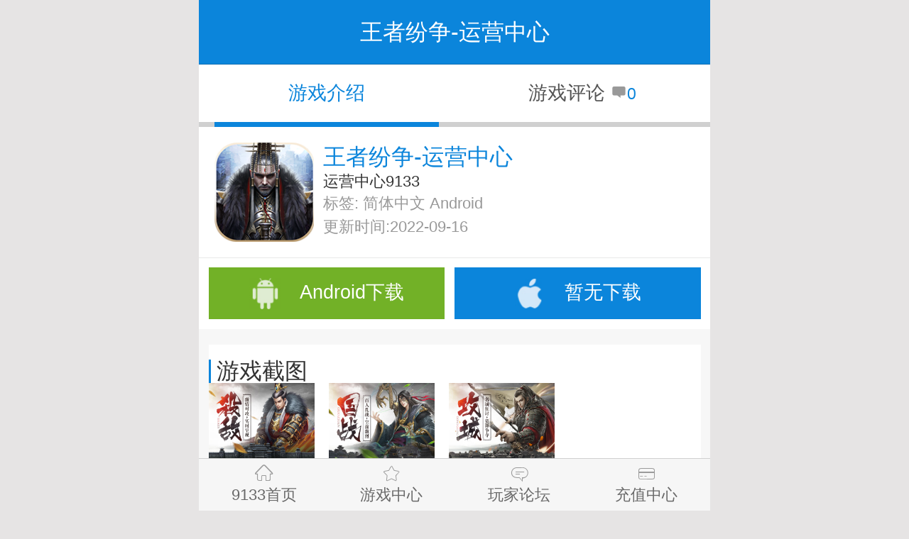

--- FILE ---
content_type: text/html; charset=UTF-8
request_url: http://m.i9133.com/game/60d2e7cbd8aa0f1cfb3fe8cb.html
body_size: 4650
content:
<!DOCTYPE html>
<html xmlns="http://www.w3.org/1999/xhtml"> <head> <title>王者纷争-运营中心免费下载_王者纷争-运营中心攻略大全_王者纷争-运营中心官网</title> <meta name="keywords" content="王者纷争-运营中心,王者纷争-运营中心官网,王者纷争-运营中心安卓下载,王者纷争-运营中心ios下载,王者纷争-运营中心开服表,王者纷争-运营中心礼包卡,9133手游平台" /> <meta name="description" content="王者纷争-运营中心官网提供王者纷争-运营中心安卓下载,王者纷争-运营中心苹果下载,王者纷争-运营中心免费下载,王者纷争-运营中心攻略,王者纷争-运营中心礼包,王者纷争-运营中心论坛等好玩内容。" /> <meta name="viewport" content="width=device-width,user-scalable=0" /> <meta name="apple-mobile-web-app-capable" content="yes" /> <meta name="apple-mobile-web-app-status-bar-style" content="black-translucent" /> <meta http-equiv="Content-type" content="text/html; charset=utf-8" /> <meta name="format-detection" content="telephone=no" /> <meta name="screen-orientation" content="portrait" /> <meta name="full-screen" content="no" /> <meta name="HandheldFriendly" content="true"> <meta name="MobileOptimized" content="320"> <meta name="screen-orientation" content="portrait"> <meta name="x5-orientation" content="portrait"> <meta name="full-screen" content="yes"> <meta name="x5-fullscreen" content="true"> <meta name="browsermode" content="application"> <meta name="x5-page-mode" content="app"> <meta name="msapplication-tap-highlight" content="no"> <link rel="stylesheet" type="text/css" href="https://ttcdn.9133.com/static/skin/mobile/base.css?v=20150302001" /> <link rel="stylesheet" type="text/css" href="https://ttcdn.9133.com/static/skin/mobile/component.css?v=20150302001" /> <link rel="stylesheet" type="text/css" href="https://ttcdn.9133.com/static/skin/mobile/skin.css?v=20150302001" /> <link rel="stylesheet" type="text/css" href="https://ttcdn.9133.com/static/skin/mobile/page.css?v=20150422001" /> <link rel="stylesheet" type="text/css" href="https://ttcdn.9133.com/static/skin/mobile/bootmetro-icons.css?v=201502030011654654" /> <link rel="icon" href="/static/favicon.ico" type="image/x-icon"/> <link rel="apple-touch-icon" sizes="57x57" href="https://ttcdn.9133.com/static/touch-icon-iphone.png" /> <link rel="apple-touch-icon" sizes="72x72" href="https://ttcdn.9133.com/static/touch-icon-ipad.png" /> <link rel="apple-touch-icon" sizes="114x114" href="https://ttcdn.9133.com/static/touch-icon-iphone4.png" /> <link rel="apple-touch-startup-image" name="ip5" href="https://ttcdn.9133.com/static/img/icon-320-460.jpg" media="screen and (max-device-width:640px)" /> <link rel="apple-touch-startup-image" href="https://ttcdn.9133.com/static/img/icon-768-1004.jpg" media="screen and (min-device-width:768px)" /> <link rel="apple-touch-startup-image" href="/static/img/icon-750-1294.jpg?v=20150302001" media="(device-width:375px)"> <link rel="apple-touch-startup-image" href="/static/img/icon-1242-2148.jpg?v=20150302001" media="(device-width:414px)"> <script type="text/javascript">if (window.screen.height==568) {document.querySelector("link[name='ip5']").href="/static/img/icon-320-548.jpg";document.querySelector("meta[name=viewport]").content="width=320.1";}
</script> <link rel="stylesheet" type="text/css" href="https://ttcdn.9133.com/static/css/flexslider.css" /> <link rel="stylesheet" type="text/css" href="https://ttcdn.9133.com/static/css/jquery-foxibox-0.2.css" /> <style type="text/css">div,span,form,input,h1,h2,h3,h4,h6,p,a,em,img,b,dl,dt,dd,ul,li,label{padding:0;margin:0;}.flexslider {height:250px;}</style> </head> <body> <div class="frame"> <div id="header" class="nav align-center"> <a class="span3 return_btn2 " id="op_back" href="/"><img src="/static/img/mb_img/i_return.png" /></a> <h1 class="span6">王者纷争-运营中心</h1> </div> <div class="frame_mask hide"> </div> <div class="search-bar hide "> <div class="s_box"> <form action="/search" method="get"> <em><img src="/static/img/mb_img/s_icon.png" /></em> <input class="span2" placeholder="搜索感兴趣的话题" name="keyword" id="appendedInputButton" x-webkit-speech x-webkit-grammar="builtin:translate" type="text" /> </form></div> </div> <div class="min-h container"> <div class="nav_bar"> <ul> <li><a href="/"><span class="hot_wy_icon"></span>9133首页</a></li> <li><a href="/game"><span class="libao_icon"></span>游戏中心</a></li> <li><a href="/#"><span class="bbs_icon"></span>玩家论坛</a></li> <li><a href="/pay" ><span class="new_down_icon"></span>充值中心</a></li> </ul> </div> <div class="clearfix"></div> <div class="container_h"> <div class="sub-nav-tab url-params"> <ul> <li class="span5"><a class="active" href="/game/60d2e7cbd8aa0f1cfb3fe8cb.html">游戏介绍</a></li> <li class="span5"> <a href="/game/comment/?id=60d2e7cbd8aa0f1cfb3fe8cb" >游戏评论 <span class="text-info" style="font-size: 0.85em;"><i class="icon-comment class="text-info""></i>0 </span></a></li> </ul> </div> <section class="detail clearfix "> <div class="detail_top clearfix"> <img src="https://ttcdn.9133.com/static/upload/icon/2022/09/16/152-153_fff5d8fa8adc8995961a7d849cf24976.png" class=" game-face pull-left"/> <div class="card_info_r"> <h3 class="h3_title text-info">王者纷争-运营中心</h3> <ul class="detail_game_i clearfix"> <li><p class="game_jianj">运营中心9133</p></li> <li><span class="muted">标签:</span> <a class="muted" href="/game/tags_41.html">简体中文</a> <a class="muted" href="/game/tags_45.html">Android</a> </li> <li class=" muted"><span >更新时间:</span>2022-09-16</li> </ul> </div> </div> <ul class="donw-btn-z clearfix"> <li> <a class="donw-btn donw-btn_apk" href="/game/download/6323f0d0d8aa0f06fe4b9cf3.apk?go=1"><i><img src="/static/img/mb_img/d_icon1.jpg" /></i><span>Android下载</span></a> </li> <li> <a class="donw-btn donw-btn_ipa" href="javascript:;"><i><img src="/static/img/mb_img/d_icon2.jpg" /></i><span>暂无下载</span></a> </li> </ul> </section> <div class="content_info"> <section class="libao_box"> <h3 class="libao_tit">游戏截图</h3> <div id="GamePictures" class="flexslider align-center"> <ul class="slides hide"> <li class="item" style="margin-right:20px;"> <a href="javascript:;" rel="[game]" > <img class='game_img' title="王者纷争-运营中心截图" src="https://ttcdn.9133.com/static/upload/picture/2022/09/16/4_145c7b735f46db53e1ae034cfe21494e.jpg" thumb="https://ttcdn.9133.com/static/upload/picture/2022/09/16/4_145c7b735f46db53e1ae034cfe21494e_s.jpg"/> <noscript> <img src="https://ttcdn.9133.com/static/upload/picture/2022/09/16/4_145c7b735f46db53e1ae034cfe21494e_s.jpg"/> </noscript> </a> </li> <li class="item" style="margin-right:20px;"> <a href="javascript:;" rel="[game]" > <img class='game_img' title="王者纷争-运营中心截图" src="https://ttcdn.9133.com/static/upload/picture/2022/09/16/3_888d675f330c6a2c8ca0a758e6af11ae.jpg" thumb="https://ttcdn.9133.com/static/upload/picture/2022/09/16/3_888d675f330c6a2c8ca0a758e6af11ae_s.jpg"/> <noscript> <img src="https://ttcdn.9133.com/static/upload/picture/2022/09/16/3_888d675f330c6a2c8ca0a758e6af11ae_s.jpg"/> </noscript> </a> </li> <li class="item" style="margin-right:20px;"> <a href="javascript:;" rel="[game]" > <img class='game_img' title="王者纷争-运营中心截图" src="https://ttcdn.9133.com/static/upload/picture/2022/09/16/2_944e4e79919870c14d7f12880ab56dec.jpg" thumb="https://ttcdn.9133.com/static/upload/picture/2022/09/16/2_944e4e79919870c14d7f12880ab56dec_s.jpg"/> <noscript> <img src="https://ttcdn.9133.com/static/upload/picture/2022/09/16/2_944e4e79919870c14d7f12880ab56dec_s.jpg"/> </noscript> </a> </li> </ul> </div> </section> <section class="info libao_box"> <h3 class="libao_tit">游戏简介</h3> <div class="content "> <div class="mask"> <p>《王者纷争》是一款以中国古代历史的著名的春秋战国为背景的策略战争游戏，玩家将化身为一名城主，在诸侯四起的乱世，不断招兵买马招募良将，发展壮大自己的实力。</p><p>以春秋战国时代横跨至三国三足鼎立为题材背景，霸王别姬，合纵连横，各种经典。&quot;</p><p>《王者纷争》是按照区域划分多阵营对抗的即时策略游戏，基于玩家真实地理划分游戏势力，让兄弟变得更近，共同驰骋疆场，真正体会国战精彩。 世界观丰富，游戏以架空历史为背景，演绎武将PK大乱斗，释放无限战对决可能。 画面精良，恢弘场景建筑、高精度人物立绘，一场视听福利盛宴 经典游戏玩法，帮会建设、王城争夺、跨服远征，一战平天下！ 更加入特色武将合体技能、搭配新颖天气系统，春耕秋收，内修外治。</p><p>【真实国战，乱世纷争】</p><p>阵营划分，三足鼎立，乱世方显英雄本色</p><p>【四季循环，春耕秋收】</p><p>天气系统，四季变换，勤政方是帝王之道</p><p>【帮会战争，兄弟齐心】</p><p>王城争夺，热血激战，团结终能笑卧沙场</p><p>【跨服竞技，王者纷争】</p><p>利剑出鞘，跨服远征，无惧方能一往无前</p><p><br/></p> </div> </div> </section> <div class="card-btn clearfix "><a class="btn-primary m_center" href="/game/60d2e7cbd8aa0f1cfb3fe8cb.html" >进入官网</a></div> </div> </div> </div> <div class="footer"> <div class="container"> <div class="footer-mfzx clearfix"> <span></span> <div class="dianhua"> <img alt="客服中心" src="/static/img/mb_img/dianhua.jpg"> <em><a title="客服中心" href="/kefu" class="ui-link">客服中心</a></em> </div> </div> <ul class="footer-oper"> <li><a href="http://m.i9133.com/game/60d2e7cbd8aa0f1cfb3fe8cb.html?from=www">电脑版</a></li> <li ><a href="/game/5211e0e8e138233cc13d7087.html">安卓版</a></li> <li><a href="/game/5270e4a3e138234e2e101173.html">游戏云</a></li> <li style="border-right:0px;"> <div class="" style="float: none;margin-left:0em;"> <em><a class="text-info" title="9133手游平台客服问题反馈" href="/about/wtfk">问题反馈</a></em> </div></li> <div class="clearfix"></div> </ul> <div class="footer-copy"> Copyright©2013-2015 9133.com 版权所有 <p>沪ICP备14044675号-3 &nbsp;&nbsp;ICP编号:沪 B2-20150036</p> <script type="text/javascript">var the_url =document.location.href;if(the_url.indexOf('9133')==-1){}
</script> </div> </div> </div> </div> <div class="menu_frame" data-role="ajax-template" data-template-url="menu" data-params-todo="adjustMenu"></div> <script type="text/javascript" src="https://ttcdn.9133.com/static/js/jquery-1.9.0.min.js"></script> <script type="text/javascript" src="https://ttcdn.9133.com/static/js/bootstrap-modal.js"></script> <script type="text/javascript" src="https://ttcdn.9133.com/static/js/iscroll-lite-min.js"></script> <script type="text/javascript" src="https://ttcdn.9133.com/static/js/doT.min.js"></script> <script type="text/javascript" src="https://ttcdn.9133.com/static/js/deploy/fastclick.min.1.0.js"></script> <script type="text/javascript" src="https://ttcdn.9133.com/static/js/plus/ajax.do.js"></script> <script type="text/javascript" src="https://ttcdn.9133.com/static/js/plus/ajax.html.js"></script> <script type="text/javascript" src="https://ttcdn.9133.com/static/js/mobile/common.js?20150304"></script> <script type="text/javascript" src="https://ttcdn.9133.com/static/js/mobile-apk.js?20150304001"></script> <script type="text/javascript" src="https://ttcdn.9133.com/static/js/download.js"></script> <script type="text/javascript" src="/user/status"></script> <script type="text/javascript">$(function() {FastClick.attach(document.body);});$(function(){if ($('.nav_bar').length >0) {var top =$('.nav_bar').offset().top;$(window).bind('scroll',function(){var _scrollTop =$(window).scrollTop();if(_scrollTop >top){$('.nav_bar').css({'position':'fixed','bottom':'0px',});}
else {$('.nav_bar').css('position','fixed');}
});}
});$('.tz_content img').removeAttr('style').removeAttr('width').removeAttr('height')
</script> <script type="text/javascript" src="https://ttcdn.9133.com/static/js/topic.js"></script> <script type="text/javascript" src="https://ttcdn.9133.com/static/js/download.js"></script> <script type="text/javascript" src="https://ttcdn.9133.com/static/js/jquery.flexslider-min.js"></script> <script type="text/javascript">$(function(){var _src =$('.flexslider ul img').eq(0).attr('thumb');var image =new Image();image.src =_src;image.onload =function(){var width =image.width;var height =image.height;if (width >height) {var pxVal =180;}
else {var pxVal =5;}
$('.flexslider').flexslider({animation:"slide",itemWidth:width + pxVal
});setTimeout(function(){$('.flexslider .hide').removeClass('hide');},200);}
});$(function(){if($('.info .content .mask').height() >$('.info .content').height()){var toggle =true;$('<a id="more" class="show-more"><i class="arrow-down"></i>展开</a>').appendTo($('.info'));$('#more').click(function(){if(toggle){$('.info .content').animate({'maxHeight':'2000px'
});$(this).html('<i class="arrow-up"></i>收起');toggle =false;} else{$('.info .content').animate({'maxHeight':'150px'
});$(this).html('<i class="arrow-down"></i>展开');toggle =true;}
});}
});</script> <div class="hide"><script src="http://s95.cnzz.com/z_stat.php?id=1260580921&web_id=1260580921" language="JavaScript"></script></div> </body> </html>

--- FILE ---
content_type: text/css
request_url: https://ttcdn.9133.com/static/skin/mobile/base.css?v=20150302001
body_size: 1405
content:
/*页面reset、页面布局、基础样式 */

/*HTML5 mobile resize*/
body,div,dl,dt,dd,ul,ol,li,h1,h2,h3,h4,h5,h6,pre,form,fieldset,input,textarea,p,blockquote,th,td,aside,article,figcaption,figure,header,hgroup,menu,nav,section{ margin:0; padding:0;}
h1,h2,h3,h4,h5,h6{
 font-weight:normal;
 
 margin:0;
 padding:0;
}
input{ font-family:"Helvetica Neue", HelveticaNeue, "Helvetica-Neue", Helvetica, "微软雅黑",serif;}
img{ border:none;}
ol,ul{ list-style:none;}
i,em{ font-style:normal;}
a{ text-decoration:none; color: #dea502;}
a:hover{color:#F30;}
/*页面高度固定*/
body{min-width: 320px; max-width:720px;
	font-size: 1em;	line-height: 1.25em;
	font-family:'微软雅黑',Verdana,Arial,Helvetica,sans-serif;
	color: #333;
	-webkit-text-size-adjust: none;
	background:#e6e4e4;
	position: relative; margin:0 auto; /*url(/static/img/mb_img/bg.jpg) repeat*/
}
/*页面内容缩进*/
.frame{ -webkit-text-size-adjust:none; font:"Helvetica Neue", HelveticaNeue, "Helvetica-Neue", Helvetica, "微软雅黑"; color:#333;background:#e6e4e4; /*url(/static/img/mb_img/bg.jpg) repeat*/}
/*左右边框*/
.border-lf {border-left: 1px solid #dadada; height:50px;}
.border-rg {
	border-right: 1px solid #dadada;  height:50px;
}
/*end 左右边框*/

/*浮动清除*/
.clearfix {
  *zoom: 1;
}
.clearfix:before,
.clearfix:after {
  display: table;
  line-height: 0;
  content: "";
}
.clearfix:after {
  clear: both;
}
/*end 浮动清除*/

/*列表内联*/
ul.inline li, ol.inline li{
	display:inline-block;
	list-style: none;
	margin: 5px 10px;
}
/*end 列表内联*/

/*原子性样式*/
.pull-right {
	float: right;
}
.pull-left {
	float: left;
}
.hidden{
	visibility: hidden;
}
.hide {
	display: none;
}
.show {
	display: block;
}
.invisible {
	visibility: hidden;
}
.affix {
	position: fixed;
}
.align-center {
	text-align: center;
}
.padding-b-10{ padding-bottom:10px;}

.muted {color: #e9e7e7;}

.text-warning {
  color: #c09853;
}
.text-error {
  color:#F00;
}
.text-info {
  color:#0b85db;
}
.text-success {
  color:#FA9B3C;
}
/*end 原子性样式*/
/*媒介查询字体定义*/
@media screen and (max-width: 320px) {
	body {
	font-size: 14px;
}
.nav_bar{ padding-bottom:0.8em;  } 
}
@media screen and (min-width: 320px) {
	body {
	font-size: 14px;
}
.nav_bar{ padding-bottom:0.8em; } 
}
@media screen and (min-width: 480px) {
	body {
	font-size: 19px;
}
.nav_bar{ padding-bottom:0.8em;  } 
}
@media screen and (min-width: 640px) {
	body {
	font-size: 24px;
}
.nav_bar{padding-bottom:0.8em; } 
}
@media screen and (min-width: 720px) {
	body {
	font-size: 27px;
}
.nav_bar{ padding-bottom:0em; font-size:22px;} 
}



--- FILE ---
content_type: text/css
request_url: https://ttcdn.9133.com/static/skin/mobile/component.css?v=20150302001
body_size: 3014
content:

/**
* 组件级样式表
*/

/*顶部导航栏*/
.nav>a {
	height: 100%;
	margin-left: -3px;
	margin-right: -3px;
	overflow: hidden;
	padding: 0;
	vertical-align: top; 
}
#header.nav{ border-bottom:1px solid #0d6eb3; background:#0b85db;  height:3.33em; position:relative; max-width: 720px; margin: 0 auto;}
#header.nav h1{    color: #fff;
    display: inline;
    font-size: 1.2em;
    line-height: 2.8em;
    overflow: hidden;
    text-align: center;
    width: 60%;}
.nav > .title{ color:#b2afaf;font-size:20px;font-weight:normal;}
.nav> a.span3{
 position:absolute; width:4em;
}
.nav> a.span4{
	width: 33%;
}
.nav> a.span6{
	width: 60%;
}
.span4{
	width: 33%;
}
.span4{
	width: 33%;
}
.span5{
	width:50%;
}
/**end 顶部导航栏**/

/*顶部子级导航栏*/
.nav-sub {
	height: 40px;
	padding: 3px 5px;
	line-height: 40px;
	margin:20px 0px 10px 0px;
}
.nav-sub>a {
	 font-size:20px;
	width: 19%;
	height: 80%;
	margin-right: -2px;
	margin-left: -2px;
	line-height: 32px;
	background: #ffffff;
	padding:0;
}
.nav-sub>a:first-child {
	border:none;
}
.nav-sub>a:last-child {

}
.nav-sub>a.active {
	background-image: -webkit-gradient(linear, left top, left bottom, color-stop(0, #f6c53a),
		color-stop(0.1, #f6c53a), color-stop(1, #f6c53a) );
		
}
/*end 顶部子级导航栏*/

/*详细列表组件*/
ul.listview li {
	position: relative;
	max-height: 90px;
	padding-left: 70px;
	border-top: 1px solid #fff;
	border-bottom: 1px solid #d7d7d7;
}
ul.listview li img {
	width: 60px;
	height: 60px;
}
ul.listview li .data {
	position: relative;
	min-height: 72px;
	margin:0px 5px 0 10px;
	padding: 5px 70px 0 0;
}
ul.listview li .icon {
	display: block;
	position: absolute;
	width: 60px;
	height: 60px;
	top: 10px;
	left:10px;
}
ul.listview li .download {
	position: absolute;
	top: 5px;
	right:5px;
	height: 20px;
	border: 1px solid;
	cursor: pointer;
	text-align: center;
	padding: 2px;
	line-height: 20px;
	color: #fff; font-size:14px;
}
ul.listview .icon i {
	position: absolute;
	top: -1px;
	left: -1px;
	width: 27px;
	height: 27px;
}
ul.listview li a.detail {
	display: block;
	position: absolute;
	top: 10px;
	left: 0;
	right: 80px;
	bottom: 10px;
	z-index: 99;
}
ul.listview li.more{
	padding: 0 8px;
}
/*end 详细列表组件*/

/*评论列表 media*/
li.media {
	border-bottom: 2px solid #f8f8f8;
	margin-bottom: 8px;
	min-height:70px;
}
li.media a img{
	width: 60px;
}
li.media .media-body .media-heading small{
	margin-left: 10px; font-size:14px; color:#bbb; font-weight:normal; 
}
li.media .media-body{
	padding: 0px 0px 0px 70px; margin-top:10px;
}
li.media .media-body .content{
	margin: 5px 0 0 0px;
	padding: 0;
	text-indent: 10px;
}
.review-user{ font-weight:normal; color:#dea502; font-size:16px; }
.media-body p.content{ color:#636262; font-size:14px; line-height:24px;}
/*end 评论列表 media*/

/*反馈组件样式*/
.tips{font-size:14px;position:absolute;z-index:1000;color:#fff;} 
.alert {
  padding: 8px 35px 8px 14px;
  margin-bottom: 20px;
  text-shadow: 0 1px 0 rgba(255, 255, 255, 0.5);
  background-color: #f09609;
  border: 1px solid #e16908;
  -webkit-border-radius: 0;
     -moz-border-radius: 0;
          border-radius: 0;

}
.alert,
.alert h4 {
  color: #ffffff;
}
.alert h4 {
  margin: 0;
}
.alert .close {
  display: none;
}
.alert-success {
  color: #ffffff;
  background-color: #01a31c;
  border-color: #018a01;
}
.alert-success h4 {
  color: #ffffff;
}
.alert-danger,
.alert-error {
  color: #ffffff;
  background-color: #bc1c48;
  border-color: #af1a5c;
  margin-top:10px;
}
.alert-danger h4,
.alert-error h4 {
  color: #ffffff;
}
.alert-info {
  color: #ffffff;
  background-color: #2d89f0;
  border-color: #119be9;
}
.alert-info h4 {
  color: #ffffff;
}
.alert-block {
  padding-top: 14px;
  padding-bottom: 14px;
}

.alert-block > p,
.alert-block > ul {
  margin-bottom: 0;
}

.alert-block p + p {
  margin-top: 5px;
}
/*end 反馈组件样式*/


/*轮播组件的样式控制*/
/*FlexSlider Default Theme*********************************/
.flexslider {margin:0px; position: relative; zoom: 1;}
.flex-viewport {max-height: 2000px; -webkit-transition: all 1s ease; -moz-transition: all 1s ease; transition: all 1s ease; margin-top: 0em;}
.loading .flex-viewport {max-height: 300px;}
.flexslider .slides {zoom: 1;}

.carousel li {margin-right: 5px}


/* Direction Nav */
.flex-direction-nav a {width: 30px; height: 30px; margin: -20px 0 0; display: block; background: url(/static/img/bg_direction_nav.png) no-repeat 0 0; position: absolute; top: 50%; cursor: pointer; text-indent: -9999px; opacity: 0; -webkit-transition: all .3s ease;}
.flex-direction-nav .flex-next {background-position: 100% 0; right: -36px; }
.flex-direction-nav .flex-prev {left: -36px;}
.flexslider:hover .flex-next {opacity: 0.8; right: 5px;}
.flexslider:hover .flex-prev {opacity: 0.8; left: 5px;}
.flexslider:hover .flex-next:hover, .flexslider:hover .flex-prev:hover {opacity: 1;}
.flex-direction-nav .disabled {opacity: .3!important; filter:alpha(opacity=30); cursor: default;}

/* Control Nav */
.flex-control-nav {width: 100%; position: absolute; bottom: -40px; text-align: center;}
.flex-control-nav li {margin: 0 6px; display: inline-block; zoom: 1; *display: inline;}


.flex-control-thumbs {margin: 5px 0 0; position: static; overflow: hidden;}
.flex-control-thumbs li {width: 25%; float: left; margin: 0;}
.flex-control-thumbs img {width: 100%; display: block; opacity: .7; cursor: pointer;}
.flex-control-thumbs img:hover {opacity: 1;}
.flex-control-thumbs .active {opacity: 1; cursor: default;}

@media screen and (max-width: 860px) {
  .flex-direction-nav .flex-prev {opacity: 1; left: 0;}
  .flex-direction-nav .flex-next {opacity: 1; right: 0;}
}
/*end 轮播组件的样式控制*/


/***游戏导航***/
.sub-nav-tab{ width:100%; background:#fff; border-bottom:0.26em solid #d0d0d0;  height:3.0em;line-height:3.0em; }
.sub-nav-tab li{ float:left;height:3.0em;line-height:3.0em;}
.sub-nav-tab a{ display:block; color:#555; margin: 0 0.8em;}
.sub-nav-tab a.active{ border-bottom:0.26em solid #0b85db; color:#0b85db; }
/***end 游戏导航***/

/***个人中心导航***/
.side-nav-c{ text-align:left; }
.side-nav-c a{ display:block; padding: 1.0em 0em;}
.side-nav-c dd{ padding:0em 1.3em;background:#fff; border-bottom:1px solid #e4e4e4;}
.side-nav-c span.text-success{ font-size:0.9em; float:right;border-radius:4px; height:1.5em; line-height:1.5em;color:#fff;margin-top:0.5em; padding: 0.6em ;background:#71A52C; }
.side-nav-c span.text-success a{ color:#fff; padding:0px;}
.side-nav-c span.disabled{font-size:0.9em; float:right;border-radius:4px; height:1.5em; line-height:1.5em;color:#fff;margin-top:0.5em; padding: 0.6em ;background:#d4d4d4; }
.side-nav-c span.disabled a{ color:#fff;}
.side-nav-c dt{  border-bottom:1px solid #e4e4e4; background-color:#ececec; font-weight:bold;  padding:1.0em 1.3em; }

/**btn*/

.btn-primary{
  background-color: #0b85db;font-size:1.3em;
    border-radius: 0.3em;
    color: #ffffff;
    display: block;
    padding: 0.65em 0em;
    text-align: center;
    width: 13em;
}
button.btn-primary{font-size:1.2em; font-family:"微软雅黑";
  background-color: #0b85db;
    border-radius: 0.3em;
    color: #ffffff;
    display: block;
    padding: 0.45em 0em; 
    text-align: center;
    width: 100%;
   margin: 1.3em 0em;
}
.btn-primary:hover{ color:#99c4ff;}
.btn-primary img,.btn img{ width: 1.06em; height: 1.06em; vertical-align: middle;}

.btn-small {
	display: inline-block;
	font-size: 0.7em;line-height: 1em; width: 6em; 
          border-radius: 0;
}
/***end of btn***/

/***充值兑换***/
.game-list-box1 h3{ font-size:16px; font-weight:normal; color:#2D2D2D; }
.game-list-box1 h4{ font-size:12px; font-weight:normal; }
.game-list-box1 li{ width:98px; overflow:hidden; height:120px; }
.game-list-box1 .role_name a{ color:#333333;}
.step-3-box{ padding:0 12px;}
.step-3-box .span-text1{ font-size:18px;color:#2D2D2D; margin-top:10px; display:block; margin-bottom:10px;}
.step-3-box .proxy_pay input[type="text"]{ margin:5px 0px; min-height:35px;}
.cor_red{ color:red;}
.time-span{ color:#bbb; font-size:12px;}

.hero-unit h1{margin-top:10px; line-height: 80px; font-size: 25px; border-bottom:1px solid #efefef;}
.hero-unit .alert { font-size: 18px; border:0; margin-bottom: 15px; background:#fff; line-height: 30px;}

.lead{ font-size:16px;}
.lead button.btn-primary{ font-size:14px; height:25px; line-height:25px; margin:0px; margin-bottom:10px; display:inline;}
.hot-pj{ line-height:30px; font-size:16px; }

input[type="submit"],input[type="button"]{ border:0px; border-style:none;}



.topic_review{ margin-top:10px;}
.or_btn{ margin-top: 30px; position: absolute; bottom: 0px;}
.or_btn a{ float: left ; margin-right: 15px; margin-top:4px; padding: 5px 10px; border: 1px solid #e6e6e6;  }





--- FILE ---
content_type: text/css
request_url: https://ttcdn.9133.com/static/skin/mobile/skin.css?v=20150302001
body_size: 6378
content:

/*???*/
.children-center{
	text-align: center;
}
.children-center > *{
	text-align: left;
	margin: auto;
}
.margin-auto{
	margin:auto;
}
.hide {
    display: none;
}
.full{
	width:100%;
}
h1.text-error{
	color:#fc0303;
}
.overlay{
	display: block;
	position: fixed; 
	z-index: 999;
	background-color:rgba(1,1,1,0.5);
	text-align: center;
	color:white;
}
.overlay > .msg{
	display: block;
	margin:auto;
}
/*end*/
.s_t{ font-size:12px; color:#999;}
/* btn group */
.btn-group .btn.dropdown-toggle{
	width:100%;
	line-height: 30px;
	height: 30px;
}
.btn-group.open .btn.dropdown-toggle { 
    background-color: #E6E6E6;
}
.btn-group.open .dropdown-toggle {
    background-image: none;
    box-shadow: 0 2px 4px rgba(0, 0, 0, 0.15) inset, 0 1px 2px rgba(0, 0, 0, 0.05);
}
.btn-group .dropdown-toggle:active, .btn-group.open .dropdown-toggle {
    outline: 0 none;
}
.btn-group .btn.dropdown-toggle{
	padding:10px 0;
} 
.btn-group > .btn {
	-moz-border-bottom-colors: none;
    -moz-border-left-colors: none;
    -moz-border-right-colors: none;
    -moz-border-top-colors: none;
    background-color: #F5F5F5;
    background-image: linear-gradient(to bottom, #FFFFFF, #E6E6E6);
    background-repeat: repeat-x;
    border-color: rgba(0, 0, 0, 0.1) rgba(0, 0, 0, 0.1) #B3B3B3;
    border-image: none;
    border-radius: 4px 4px 4px 4px;
    border-style: solid;
    border-width: 1px;
    box-shadow: 0 1px 0 rgba(255, 255, 255, 0.2) inset, 0 1px 2px rgba(0, 0, 0, 0.05);
    color: #333333;
    cursor: pointer;
    display: inline-block;
    font-size: 14px;
    line-height: 20px;
    margin-bottom: 0;
    padding: 4px 12px;
    text-align: center;
    text-shadow: 0 1px 1px rgba(255, 255, 255, 0.75);
    vertical-align: middle;
    border-radius: 0 0 0 0;
    position: relative;
}
.btn-group > .btn:first-child {
    border-bottom-left-radius: 4px;
    border-top-left-radius: 4px;
    margin-left: 0;
}
.btn-group > .btn:last-child, .btn-group > .dropdown-toggle {
    border-bottom-right-radius: 4px;
    border-top-right-radius: 4px;
}
.btn-group > .btn, .btn-group > .dropdown-menu, .btn-group > .popover {
    font-size: 14px;
}
.btn-group > .btn, .btn-group > .dropdown-menu, .btn-group > .popover {
    font-size: 14px;
}
.open > .dropdown-menu {
    display: block;
}
.btn-group > .dropdown-toggle + .dropdown-menu{
	width:100%;
}
.btn-group > ul.dropdown-menu > li{
	height:50px;
	line-height:50px;
}
.btn-group > ul.dropdown-menu > li > a:hover{
    background-color: #F5F5F5;
    background-image: linear-gradient(to bottom, #FFFFFF, #E6E6E6);
    background-repeat: repeat-x;
}
.dropdown-menu {
    background-clip: padding-box;
    background-color: #FFFFFF;
    border: 1px solid rgba(0, 0, 0, 0.2);
    border-radius: 6px 6px 6px 6px;
    box-shadow: 0 5px 10px rgba(0, 0, 0, 0.2);
    display: none;
    float: left;
    left: 0;
    list-style: none outside none;
    margin: 2px 0 0;
    min-width: 160px;
    padding: 5px 0;
    position: absolute;
    top: 100%;
    z-index: 1000;
}
.dropdown-menu > li > a {
    clear: both;
    color: #333333;
    display: block;
    font-weight: normal;
    line-height: 50px;
    padding:1 0px  20px;
    white-space: nowrap;
}

.btn .caret {
    margin-left: 0;
    margin-top: 14px;
}
.caret {
    border-left: 4px solid transparent;
    border-right: 4px solid transparent;
    border-top: 4px solid #000000;
    content: "";
    display: inline-block;
    height: 0;
    vertical-align: top;
    width: 0;
}
/* end */

.comment_area{
	font-size: 14px;
	color: #a7a6a6;
	line-height: 18px;
	width:99%;
	border:1px solid #d4d4d4;
	padding:2px;
}

span.divider {
	height: 10px;
	line-height: 10px;
	padding: 0;
}

.btn.active {
	background:#FE8710;
	color:#fff;
}

.btn { border-radius: 0.3em;
    color: #ffffff;  font-family:"微软雅黑";
    display: block;
    padding: 0.68em  0em; 
    text-align: center;
    width: 13em;
	background-color: #9b9b9b;
	border:0;
}

img.user-face{
	background: url('/static/img/user-face.jpg') no-repeat ;
	background-size: 100%;
	display: block;
}
img.game-face{
	background: url('/static/img/game-face.png') no-repeat ;
	background-size: 100%;
	display: block;
}

/***************************metro******************************/

.muted{
	color:#999999;
}
.text-warning{
	color:#FF6702;
}
.text-success {
    color:#72b127;
}
.align-left{
	text-align: left;
}
.align-right{
	text-align: right;
}
.span8{
	width: 80%;
}
.input-append{
	border:1px solid #999999;
	background-color:#FFFFFF;
}
hr{ border-top:1px solid #fff; border-bootom:1px solid #e2e2e2;}

.input-append > input[type="text"]{
	border: 1px solid #B4B4B4;
	text-indent: 10px;
	width:80%; 
}
.input-append > button, .input-append > .btn{
	border:0px;
	background-color:#FFFFFF;
	height: 28px;
    line-height: 28px;
}
.larg{
	font-weight: 600
}

.inline-block{
	display: inline-block;
}

.absolute{
	position: absolute;
}
.right0{
	right:0px;
}
.left0{
	left:0px;
}
.top0{
	top:0px;
}
.bottom0{
	bottom: 0px;
}
.font-weight6{
	font-weight: 600; 
}
.btn-primary-act{
	border:0px;
	padding-left:18px;
	padding-right:18px;
	height:28px;
	line-height: 28px;
	display: inline-block;
}
.btn-primary-act:active, .btn-primary-act:hover, .btn-primary-act.active{
	background-color:#2D2D2D;
	color:#FFFFFF;
}

.breadcrumb {
    list-style: none outside none;
    margin:0px;
    padding:0px;
}

.breadcrumb > li { font-size:14px;
    display: inline-block; color:#ccc; 
}
.breadcrumb > li > .divider {
	border:0px;
    color: #ccc;
    padding: 0 5px;
}
.login_box_1 .breadcrumb{ padding:10px 0px 5px 0px; background:none; }
.login_box_1 .breadcrumb p{ margin:10px 0px;}
/***************************end of metro******************************/


select, input[type="file"]{ height:25px;}
.hot-text{ width:90%;}


/**news 摘要**/
.news-nr-list{ border-bottom:1px solid #D2D2D2;  padding:0.5em; text-align: left; background:#fff;}
.news-nr-list .nrPic{ float:right; width:90px; height:120px; margin-left:10px; }
.news-nr-list h3.mxzxItem{ font:1.2em/1.2 "微软雅黑","黑体"; margin-bottom:5px; height:35px; overflow:hidden; line-height:35px;}
.newsInfo {
    color: #999999; padding-bottom:0.5em;
}
.newsInfo .date{font-size:1.2em; }
.news-nr-list .nrP { margin-bottom: 10px; color:#acacac; word-break: break-all; word-wrap:break-word; }
.news-commen [class*="span"],.news-nr-list [class*="span"]{ margin-left:0px;}
.hot-game-list-l .thumbnails{ margin-left:0px; }
.hot-game-list-l .thumbnails li{ margin-right:20px; text-align:center;}
.hot-game-list-l .thumbnails .span1 { margin-left:0px;}
.hot-game-list-l .thumbnails .span1 img{ margin-bottom:10px;}
.news-commen{ padding-top:20px;}
.news-commen h1 {font-family: '微软雅黑'; font-size: 20px;padding-bottom: 16px; text-align:center;}
.news-commen .hd{ border-bottom: 1px dotted #DBDBDB;}
.content-news{ padding:10px 5px;font-size:16px; line-height:28px; color:#555; min-height:200px;} 
.content-news p{ text-indent:20px;word-break: break-all; word-wrap:break-word;}
.content-news p img{ text-align:center;}
.breadcrumb-b{ border-top:1px dashed #DBDBDB; padding:0.8em 0em;}
.news-commen .hot-tiezi li{ border-bottom:0;}
.news-commen .hot-tiezi li a{ color:#555;} 
.news-commen .hot-tiezi li a:hover{color:#2D2D2D;}
.game-info-hd p{ margin-bottom:0px; }
.icon-comment{ color:#999;}

.news_type{ background:#fbd03c; font-size:12px; padding:2px; margin-right:10px; color:#fff;}

.pl_input{}
.container .pl_input h2{ margin-bottom:10px; margin-top:10px; font-size:18px; border-bottom:1px solid #d6d6d6; border-top:1px solid #d6d6d6; height:35px; line-height:35px; font-weight:bold; }
textarea.pl_content{ height: 2.39em;  box-shadow:none; vertical-align:middle; width:72.5%; margin-top:0px;/**border-radius:4px 0px 0px 4px;**/}
button.pl_sub{ vertical-align:middle; width:27%;text-align:center; min-height:3.0em ; font-family:"微软雅黑";/**border-radius:0px 4px 4px 0px;**/ border-radius:0px;padding: 0px; margin-top: 0.5em; } 
.ask_list{ margin-bottom:10px; margin-bottom:10px; line-height:28px;}
.create-review{ margin-bottom:10px;}
.ask_list .media-body{ background:#fefefe; border:1px dashed #ccc; padding:10px; margin:5px 10px; line-height:24px;}
.ask_list .media-body h4{ font-size:14px; border-bottom:1px solid #bebebe;}
.edit-bar { padding:5px 0 ; }
.edit-bar a{ margin-left:20px;}
.go_group{ padding:10px 0px;}
.group_cy{ font-size:14px;}

.group_tiezi_box { text-align: left;}
.group_tiezi_box .topic_hot_tit{background:#fff;   margin-top: 0;-webkit-box-shadow:0 2px 2px rgba(0, 0, 0, 0.1);}
.topic_tiezi_list{ margin-top: 0.5em;}
.topic_tiezi_list .topic_hot_tit div{max-height:56px; overflow:hidden; }
.topic_tiezi_list .topic_hot_tit a{color:#202020; border-bottom:1px dotted #bbb; padding: 0.5em; display: block;}
.topic_tiezi_list .hot_zd{ background:#C00; color:#fff; font-size:12px; padding:2px; border-radius:4px; margin-right:5px;}
.topic_tiezi_list .topic_tz1{background:#fff; border:1px solid #e6e6e6;margin-top:15px; margin-bottom:10px;-webkit-box-shadow:0 2px 2px rgba(0, 0, 0, 0.1);
-moz-box-shadow:0 2px 2px rgba(0, 0, 0, 0.1);
box-shadow:02px 2px rgba(0, 0, 0, 0.1);}
.topic_tz1 {}
.tiezi_comn{ margin-bottom:0.5em; padding:0.5em;}
.topic_tz1 .tiezi_comn h2{ font-size:1.2em; height:1.2em; line-height:1.2em; overflow:hidden; margin-bottom: 0.8em;}
.topic_tz1 .tiezi_nr{ color:#999;  overflow:hidden; height: 2.5em; }
.talk-bar{ border-top:1px solid #eee; background:#f6f6f6; min-height:30px; padding:0px 0px 0px 10px; height:auto; }
span.time_span,span.head_span,span.talk_span{ font-size:12px; color:#999; margin-right:10px; line-height:30px; padding-left:30px; height: 30px; overflow:hidden; max-width: 80px;}
span.time_span{ background:url(/static/img/mb_img/time_icon.png) center left no-repeat;}
span.head_span{ background:url(/static/img/mb_img/head_icon.png) center left no-repeat;}
span.talk_span{ background:url(/static/img/mb_img/talk_icon.png) center left no-repeat;}


/**帖子详细**/
.tz_content{ word-break: break-all; word-wrap:break-word;text-align: left;  line-height: 1.5em;background:#fff; overflow: hidden;} 
table{ max-width: 100%;word-break: break-all; word-wrap:break-word; }
.tz_top_tit h1{ font-size:18px; margin-bottom:5px; padding:10px;}
.tz_top_tit{ background:#FFF; position:relative; }
.tz_type{ background-color:#f7f7f7; color:#fff; padding:0.8em; text-align: left; border-botoom:1px solid #dadada;}
.tz_type a{ display: block;}
.topic-content strong, .topic-content h2{ font-size:15px; font-weight:normal;}
.louzhu{ position:relative;background:#fff; padding: 0.6em;}
.tit_louzhu{ font-size: 1.2em; line-height: 1.2em;margin-bottom: 0.6em;}
.tit_louzhu .icon-comment{ font-size: 1.0em; }
.info_time .louzhu_user{ width: 2.3em; height: 2.3em; margin-right: 10px; position: relative;}
.info_time .louzhu_user img{width: 2.3em; height: 2.3em;border-radius:1.5em; vertical-align: middle;}
.level_d{ background:#8dc027; bottom: 0;color:#fff;position: absolute;   line-height:0.8em;font-size: 0.8em;  min-width: 0.5em;left: 0;   position: absolute; padding: 1px;}
.louzhu_icon{   background-color: #f2b100;
    border-radius: 0.3em 0 0 0.3em;
    color: #fff;
    height: 1.2em;
    line-height: 1.2em;
    padding: 0.1em 0.3em;
    position: absolute;
    right: 0; }
.lz_tz_content { margin-top: 1.3em; line-height: 1.8em;overflow: hidden;}
.reply_box{ background:#fff; border-bottom:1px solid #ececec; padding: 0.5em; } 
.reply_box2{ background:rgba(255, 255, 255, 0.6); position: fixed; z-index: 9999; bottom:0px; width: 100%; max-width:720px;  height:4.32em;  text-align: center;} 

/**充值返利**/
.pay_fanl{line-height:28px; border-top:1px dashed #edc48b; padding:10px;}
.pay_fanl h3{ font-size:15px; font-weight:bold; color:#b89257;} 
.pay_fanl .xx_gz{ font-size:15px; color:#b69057;}
.banner_fl{ padding:5px 10px; border:0px; background:#f2f4f5; margin-top:10px;}
.invite_web{ margin:0 auto; background:#fef0c9; padding-bottom:10px;}
.invite_box1{min-height:200px; background:url(/static/img/mb_img/invite.jpg) center top no-repeat; background-size:100%;}
.invite_fangs{margin:10px auto; padding-bottom:0px; font-size:14px; overflow:hidden; text-align:left; padding: 0.6em;}
.invite_fangs .fangs_box1{ padding:0px 10px;}
.invite_fangs .tip_tit{ color:#ae9555;line-height:35px;}
.invite_fangs .tip_tit span{ font-size:16px; color:#F63; font-weight:bold; }
input.invite_text{ height:45px; vertical-align:middle; line-height:45px; margin-top:0px;}
input.invite_btn{ vertical-align:middle;height:45px; margin-top:-11px;}
.fangs_box1{ border-bottom:1px dashed #edc48b;}
.invite_gz { padding:10px 0px;}
.invite_img{ background:url(/static/img/yaoqing.jpg) 20px center no-repeat; background-size:70%; height:190px; width:420px;min-width:320px; max-width:420px;}
.invite_sqtgr{ padding:20px 10px; font-size:18px; line-height:25px; color:#b89257; float:right; width:350px; margin:0 auto; text-align:right}
.btn_tgrsq{ background:#F90; color:#fff; height:40px; width:50%; font-size:18px; line-height:40px; border-radius:6px;}
.btn_tgrsq:hover{background:#fdac58;}
.invite_icon{ background:url(/static/img/site_top_merge.png) 70px center no-repeat;}
.fs_9{ font-size:9px;}

/***底部按钮***/
.footer-mfzx {
    border-bottom: 2px solid #d4d4d4;
    padding: 1.22em 0;
    text-align: center;
}
.footer-mfzx span {
    display: block;
    float: left;
    height: 2.37em;
    line-height: 2.37em;
    text-align: right;
    width: 33%;
}
.dianhua {
    border: 1px solid #d4d4d4;
    border-radius:0.4em;
    float: left;
    height: 2.37em;
    line-height: 2.37em;
    padding: 0 0.5em;
    text-align: left; margin-left: 0.5em;
}
.dianhua img {
    height: 1.76em;
    position: relative;
    top: 0.4em;
    width: 1.76em;
}
.dianhua em a {
    color: #0385d9;
    font-family: "微软雅黑";
}
.footer-oper{ clear:both;    padding: 1.20em 0;}
.footer-oper li {
    border-right: 1px solid #d4d4d4;
    display: inline-block;
    padding: 0 2%;
}
.footer-copy {
    color: #666;
    font-size: 0.89em;
    padding: 1.0em  0.2em 4.5em 0.2em;
}
.go-page-home{ border-top:1px solid #ebebeb;border-bottom:1px solid #ebebeb; padding:8px 5px; margin-top:10px;}


.exclusive_box .tip_e{  color: #F3B803;
    font-size:18px;
    line-height:18px;
    margin-bottom:20px;
    text-align: center;}
.exclusive_box .kefu_info{width:70%; float:left; line-height:30px; padding:20px; text-align:left;}
.box_kefu{margin:0 auto;font-size:18px; width:80%; }
.box_kefu .kefu_head{ background-color:#fff; padding:5px; margin-top:20px; width:150px; height:150px; }
.btn_dzh{display:block; width:60%; height:45px; }


/**vip**/
.vip_con{text-align: left; padding: 0.5em;}
.vip_info h3.vip_title{ margin-bottom:0.5em; }
.vip_info{ margin-top: 0.8em;}
.vip_con table { font-size:14px; text-align: center; }
.vip_con table th{ background:#ebebeb;}
.vip_con table td{ height:35px; text-align:center; border-bottom:1px dashed #e1e0e0;}
.lv_icon{ background:url(/static/img/mb_img/lv_1.jpg) no-repeat; font:bold 11px/14px Tahoma; width:15px; height:14px; margin:0 auto; color:#B14825; padding-left:22px; text-align:left;}

/**kefu**/
.kf-help,.common-question{background:#fff;  text-align:left; }
.question_s{ padding:0.6em;}
.zizhu-help{}
.zizhu-help li{ margin-bottom:10px;}
.zizhu-help .arrow{ display:block;}
.container .kf-help .libao_tit,.container .common-question .libao_tit { margin-bottom:0.5em; border-bottom:1px solid #CCC; padding-bottom:0.5em; padding-top: 0.5em;}
.container .kf-help .libao_tit a,.container .common-question .libao_tit a{ font-size: 0.8em;}
.kf-help h2 span,.common-question h2 span{ display:block; width:3px; float:left; background:#F60; height:15px;  vertical-align:middle; margin-right:5px;}
.lx_kf,.hot-tiezi{ padding:0.5em; font-size: 0.9em;}
.lx_kf p{ padding:5px 0px; border-bottom:1px dotted #bebebe;}
.h1_q{ color:#f5f800;}
.common-question h2{}
.accordion{ padding:0.6em; }
.accordion a{ border-bottom:1px dashed #ccc; overflow:hidden; display: block; line-height: 2.3em;  }
.question{background:#0b85db; color:#fff; padding: 0.8em 0.8em 0.2em 0.8em; font-size: 0.9em;}
.question h3 { margin-bottom: 0.2em; } 
.question p{ color:#c0e0f7; font-size: 0.8em;}
.a-common{ padding:10px 5px;}
.answer{ }
.answer li{border-bottom: 1px solid #d6d4d1;
    padding: 0.8em 0;}
.user-a .answer-tit{ background:#f7f7f7; height:25px; padding:5px; line-height:25px; color:#F90;}
.user-a .user-face{ border-radius: 1.7em; height: 1.5em;margin-right: 0.5em;width: 1.5em;}
.a-common{ line-height:25px; color:#666; padding:15px 0px; font-size:13px;}
.answer-tit img.user-face{ height:25px; width:25px; float:left; margin-right:10px;}
.kf-help .hot-tiezi li{ height:1.8em; overflow:hidden; line-height:1.8em;}


.tip_idea{ width:190px; line-height:25px; background-color:#ffd2d2; padding:10px; color:#555; float:left; margin-left:15px; position:relative; color:#483c3c; }
.tip_idea .jt{ color: #fff1de; font-size:35px;left:-9px;position: absolute;top:30px;}
.tip_idea p{ text-indent:20px;}
.kf_mm_talk img{ height:50px; width:50px; float:left;}
.add_radio{}
.add_radio label{ width:30%; font-size:14px; display:block; float:left; height:35px; text-align:left; padding-left:20px;}

.daifu_box{ font-size:14px;}
.difu_head{ float:left; text-align:center; margin-right:10px;}
.difu_head .user-face{ width:80px; height:80px; }
.daifu_right{ }
.alert{font-size:1em;margin:0 auto;top:0;padding: 10px 20px;}
.alert-error{background:#ffc4be;color:#F30;border:1px solid #F96;}
.alert-success{color:#fff;background-color: #01a31c;border-color: #018a01;}
.he_see{ margin-top:15px;}
.daifu_right .btn-success{ padding:5px; font-size:14px;}
.daifu_box .btn-primary{ padding:0px 5px; margin-right:10px; height:38px; line-height:38px;}

.u_icon{ background:url(/static/img/mb_img/u_icon.png) center left no-repeat; background-size:25px;}
.m_icon{ background:url(/static/img/mb_img/m_icon.jpg) center left no-repeat; background-size:25px;}
.login_btn{ margin:0.8em 0em;}
.login_btn a{ float: left;}
.login_btn .zhuce_btn{ width: 65%; margin-right: 5%; background:#72b127; color:#fff; }
.login_btn .mima_btn{ width: 30%; color:#fff; }

.forget_p{ margin-bottom:20px; font-size: 0.85em; }
{ width:96%; margin:15px 0;}
.l_40{ line-height:40px; }
.v_m{ vertical-align:middle;}
.d_inline{ display:inline-block;}

.mode_box{}
.mode_box li{ clear:both; margin-bottom:15px;}
.mode_box img{ float:left;}

/***推广者专区***/
.box_zone{ background:#d5eef6;}
.box_zone2{ background:#fff;}
.inviter_summary{font-size:15px; color:#b8b7b7; line-height:26px; margin-bottom:10px; }
.inviter_summary a.text-error{ color:#F90;}
.inviter_summary h2{ font-size:18px; color:#565656; margin-bottom:10px; }
.fc_bz{ }
.fc_bz li{ width: 50%; float: left; text-align:center;}
.btn_g_box{ margin:0.8em 0em;}
.btn_g_box a{ display:block; height:45px; line-height:45px; float:left;color:#fff; text-align:center; width:48%;}
.btn_g_box a.sq_tgr{background:#0090ff; margin-right: 4%;}
.btn_g_box a.tgz_r{ background:#98b800;}
.tgz_lc{ padding:25px 0px 12px 0px;}
.kfz1_lc{ padding:60px 0px 12px 0px;}
.tgz_lc h2{ margin-bottom:35px;  }
.lc_ul{ margin-left:0px;}
.lc_ul li{ width:264px; height:155px; float:left; margin-right:10px; margin-bottom:15px; color:#fff; font-size:18px; padding:15px 10px; line-height:25px;}
.lc_ul li h3{ font-size:25px; margin-bottom:12px; }
.lc_ul li h3 span{ font-size:35px; padding-right:10px;}
.lc_ul li.bg_cor_or{background:#ffa800;}
.lc_ul li.bg_cor_or h3{ color:#ffd21d;}
.lc_ul li.bg_cor_gre{background:#87b61a;}
.lc_ul li.bg_cor_gre h3{ color:#b5e14e;}
.bg_cor_blue{ background:#0090ff;}
.bg_cor_blue h3{ color:#5cc8ec;}
.bg_cor_blue_2{ background:#00d2ff;}
.bg_cor_blue_2 h3{ color:#86e8fd;}
.money_xx{ background:url(/static/img/money_tg.jpg) no-repeat right center #fff; height:356px; margin-bottom:15px; }
.tab_money{margin-right:425px; text-align:center; border:1px solid #565656; border-bottom:0; border-right:0; margin-top:20px; } 
.tab_money tr{ height:55px; line-height:55px;}
.tab_money td,.tab_money th{ border-bottom:1px solid #565656; border-right:1px solid #565656;}
.box_zone .bg_kfbox{ background:url(/static/img/tg_kf.jpg) no-repeat; height:165px;}
.tgz_question{padding:20px 0px;}
.tgz_q_list{ margin-left:0px; width:800px;  } 
.tgz_q_list h4{ font-size:20px; font-family:"微软雅黑"; font-weight:normal; margin-bottom:10px;}
.tgz_q_list div{ font-size:16px; line-height:26px; color:#777;}
.tgz_q_list li{ margin-bottom:22px;}
.inviter_summary table.tgy_c img{ width:72px; height:72px;}

.btn-success{
	background:#72b127;
	color:white;
}
.btn-warning{
	background: #ff6702;
	color:white;
}
.m_other_box{ margin-top:1.5em; text-align:center; border-top:1px dashed #d9d9d9; padding-top: 0.8em;}

/*  第三方登陆的       */
.other-login { margin-top:15px;
    list-style: none outside none;
	padding:0;zoom:0.8;
}
.other-login a { background-image:url(/static/img/mb_img/share_2.png?20150203001); background-color:#fff;
	background-repeat:no-repeat;
    display:inline-block;
    margin: 0 12px 0px 0px;
    height:69px;
    width:70px;
	padding:0px; border-radius:40px;;
}
.other-login a.hide{
	display: none;
}
.other-login li{ 
   display:inline;
  zoom:0.8;
}
.other-login a.sina {
    background-position: 0 -211px;
}
.other-login a.douban {
    background-position: 0 -96px;
}
.other-login a.renren {
    background-position: 0 -70px;
}
.other-login a.taobao {
    background-position: 0 0;
}
.other-login a.qq {
    background-position: 0 -141px;
}
.other-login a.tqq {
    background-position: 0 -281px;
}
.other-login a.wangyi {
    background-position: 0 -192px;
}
.other-login a.twitter {
    background-position: 0 -225px;
}
.other-login a.baidu {
    background-position: 0 -350px;
}
.other-login a.google {background-position: 0 -493px;}
.other-login a.facebook{background-position: 0 -421px;}
/*  第三方登陆  END */

em img.tzs_icon {
    margin-right: 0.1em;
    vertical-align: middle;
    width: 1.25em;
}
.r_bor {
    border-right: 1px solid #d6d4d1;
}

.apply_hb{width: 4.9em;height: 6.07em;margin: 1.5em auto;position: relative;}
.apply_hb img{width: 4.9em;height: 6.07em;}
.hb_money{ font-size: 1.3em; color:#ffef3c;position:absolute;top:35%; left:20%;}

.box_renzheng{ padding:50px;}
.btn_vip{ color:#fff; margin-bottom: 1.0em;}
.btn_vip:hover{ color:#fff; }
.bind_text{ padding: 0em 0em 1.0em 0em; border-bottom: 1px dashed #0088CC; margin-bottom: 1.0em; text-align: left;}


--- FILE ---
content_type: text/css
request_url: https://ttcdn.9133.com/static/skin/mobile/page.css?v=20150422001
body_size: 9411
content:
.min-h img{
    max-width:100%; 
}
section .detail_box a {
    display: inline-block;
}
/*input[type="text"], input[type="password"], input[type="phone"],  textarea {
        font-size:16px;
}*/
section .detail_box {
    font-size: 14px;
    line-height: 20px;
    margin-left: 10px;
    min-height: 60px;
    vertical-align: top;
}
section ul li a.btn {
    font-size: 18px;
    height: 20px;
    line-height: 20px;
    margin: 10px;
    padding: 10px 0;
    text-align: center;
    width: 180px;
}

section.topic ul {
    list-style: disc outside none;
}
section.topic ul li {
    padding: 5px 0;
}
section.info .content {
    margin-bottom: 10px;
    max-height: 60px;
    overflow: hidden;
}
.logo { 
	color:#000; font-weight:bold;
    background-position:center -89px;
    background-repeat: no-repeat;
    display: inline-block;
}
.logo img{ width: 5.64em; height: 2.22em; margin-top: 0.6em;}
.bbs_logo {
	color:#000; font-weight:bold;
    background-position:center -89px;
    background-repeat: no-repeat;
    display: inline-block; font-size:25px;
}

.logo.return{
	background-image: url(/static/img/return.png);
	background-position:10% center;
	background-size:30px;
}
@media screen and (max-width:480px){
	.logo.return{
	background-position:10% center;
	}
}
.footer {
    clear: both;
}
.footer .container {
    background:#fff; height:16.0em;
    border-top: 1px solid #cfcfcf; }
.footer .inline{ background:url(/static/img/mb_img/line_top.png) bottom left repeat-x; height:40px; line-height:40px; font-size:18px; font-weight:bold;}
.footer .inline a{ color:#fa9b3c; text-align:center;}
.footer .inline li{ margin:0 15px 0px 0px;}
.bar span {
    color: #FFFFFF;
    display: inline-block;
    font-size: 16px;
    height: 100%;
}
.bar a {
    color: #FFFFFF;
}
.btn-more {
    background:#fbfbfb;border-radius:5px;  border:1px solid #d4d4d4; margin-top:10px; margin-bottom:10px; font-size:14px; display:block; }
.form, {
    width: 100%;
}
button {
    border: 0 none;}
select{ width:100%;}
.form input, .form select {
    display: block;
    font-family: "微软雅黑";
    margin: 15px auto;
}
 .form select {
    height: 2.2em;}
input[type="text"],  input[type="date"],input[type="password"], input[type="email"], input[type="number"], input[type="tel"], input[type="url"], input[type="search"], textarea{
    border: 1px solid #B4B4B4; 
    font-size: 0.9em;font-family: "微软雅黑";padding: 0.75em 0;
    text-indent:10px;
    width:100%; 
    box-shadow:none;
    border-radius:0px;
}
.m_login_box input[type="text"], .m_login_box input[type="password"]{border: 0; border-bottom:1px solid #d9d9d9;}
.form .btn.btn-success {
    border: 0 none;
    display: inline-block;
    margin-left: 0px;
    width: 50%;
}
.form .btn.btn-cancel {
    display: inline-block;
    margin-left: 15px;
    margin-right: -2px;
    width: 30%;
}
/**.other-login {
    list-style: none outside none;
	margin:0;
	padding:0; margin-top:7px;
}
.other-login a {
    background: url("/static/img/login-img2.png") no-repeat ;
    display: inline-block;
    margin:0 5px 10px 0;
    height:32px;
    width:32px;
    cursor:pointer;
}
.other-login li{display:inline;}
.other-login a.sina {
    background-position: 0 -128px;
}
.other-login a.douban {
    background-position: 0 -96px;
}
.other-login a.renren {
    background-position: 0 -32px;
}
.other-login a.qqz{background-position:0 -289px;}
.other-login a.qq {
    background-position: 0 -64px;
}
.other-login a.tqq {
    background-position: 0 -160px;
}
.other-login a.wangyi {
    background-position: 0 -192px;
}
.other-login a.twitter {
    background-position: 0 -224px;
}
.other-login a.baidu {
    background-position: 0 -256px;
}
.other-login a.facebook{ }
.other-login a.google{ background-position:0 -289px;}**/
.page-head {
    font-size: 16px;
    margin: 18px 0;
}
.game_img{
	height:190px; 
}

/*充值记录列表*/
.pay-list li{
	position: relative;
	padding: 5px 0px;
	border-bottom: 1px dashed #bbb;
}
.pay-list .statu{
	position: absolute;
	right: 5px;
	top:6px;
	font-size:12px;
}
.pay-list .detail strong{ color:#2D2D2D; }
.pay-list .statu.pull-right{
	position: static;
	font-size: 15px;
	font-weight: bold;
}
.pay-list p{
	padding: 3px 0;
}
.pay-list .order-text{ font-size:0.85em;}
.pay-list .detail{
	font-size: 1em; background:#f7f7f7; margin-bottom:1.2em; padding: 0.2em 0.5em; 
}
.pay-list h4{font-size:16px;}
.pay-list .info{
	padding: 0;
}
.pay-list .tip-text{ color:#555;}
.pay-list .tip-text strong{ color:#edb112;}

/****center style ****/
.cer_box1{ }
.cer_box1 a{ color:#2D2D2D;}
.cer_info{ margin:20px 0px; }
.cer_info h3{ background:#edeef0; line-height:30px; padding-left:5px; font-weight:normal; margin:10px 0px;}
.center_input{}
.control-label{ } 
.more{ font-size: 0.75em; margin-right: 0.5em;}


/***find-password***/
.container h3.mar-13{ margin-bottom:10px;}
.btn.active a{ display:block; width:100px;}
.prompt{ font-size:14px; color:#7F7D7D; margin-bottom:10px;}
.prompt span{ color:#FF8707;}

/**game list**/
.data h4 { font-size:18px; color:#2D2D2D; margin-top:5px; font-weight:normal;}
.data p{ font-size:16px; margin-top:10px;}
.data p span{ color:#ff8707;}
/**game info 518**/
.tit_h2{ font-size:18px;  margin-bottom:15px;}
.game_info{ float:left; min-height:80px;}
.tith1{ font-size:22px;color:#2D2D2D; margin-bottom:10px;}
.detail_box p{ color:#9b9b9b;}
.detail_box p strong{ color:#e7ad07;}


/***游戏详细介绍内容定义***/
.content{ padding:0.8em; color:#666; }
.content .mask h1{ font-size:18px; margin-bottom:10px;}
.content .mask p{  text-indent:0px;}
.content .mask{ line-height: 1.5em; } 
.content.game_xx ul li{ list-style:none; font-size:15px;}

/**提示**/
blockquote{ margin-top:10px;}
blockquote h4{ color:#bb0000;}

/**按钮100%**/
.btn-block {display: block;width:100%;padding-right: 0; padding-left: 0;-webkit-box-sizing: border-box;-moz-box-sizing: border-box; box-sizing: border-box; margin:0 auto; }


/**修改资料**/
.control-group1{ background:#fff; padding:0.6em 0em;   border-bottom:1px solid #eaebeb; }
.control-group1 input[type="text"],.control-group1 input[type="url"],.control-group1 input[type="password"],.control-group1 textarea,.control-group1 select{ text-indent: 0px; border:0; background:#fff; width:auto;min-width:50%;}
.control-group1 .controls{display:inline;}

/**用户头像标识**/
.user_face{  right:5px; display:none; }
.user_face img,.return_btn2 img{ width: 2.12em; height: 2.12em; margin-top: 0.65em;}
.ss-bnt{ background:url(/static/img/mb_img/icons.png) 6px -44px no-repeat; left:5px;}
.return_btn2{ left:5px;}
/**邀请玩伴**/
.wrapper-box h2{ margin-bottom:5px;}
.wrapper-box .box-style1{ background:#fff;  margin:0 auto; padding:1.0em; text-align:left;}
.box-style1 h3{color:#555; margin-bottom: 3px;}
/**frame*/
.frame{
	position: absolute;
	top: 0;
	left: 0;
	z-index: 2;
	width: 100%;
    -webkit-transition: all 0.3s ease-in-out;
    -moz-transition: all 0.3s ease-in-out;
    transition: all 0.3s ease-in-out;
}
.frame.open{
    -webkit-transform: translate(-50%, 0px);
    -moz-transform: translate(-50%, 0px);
    transform: translate(-50%, 0px);
}
.frame .frame_mask{
	position: absolute;
	left:0;
	z-index: 1000;
	top:0;
	width: 100%;
	height: 100%;
}
.frame_wrapper{
	overflow: hidden;
}
/*菜单导航**/
.menu_frame {
	position: relative;
	height: 100%;
}
.menu { background-color:#1f2638;
	width: 100%;
	height: 100%;
	text-align: right;
}
.menu_inner{
}
.menu ul li{
	position: relative;
	z-index: 1;
	color: #fff;
	background:#293043; /* 一些不支持背景渐变的浏览器 */  
	font-weight:normal;
	font-family:"微软雅黑";
	border-right:3px solid #293043;
}
.menu ul li:active{ background:#1f2638; border-right:3px solid #0b85db;
}
.menu ul li:hover{ background:#1f2638; border-right:3px solid #0b85db;
}
.menu a:hover{ color:#0b85db;}
.menu ul li.head span{
	padding-right: 10px;
	color: #8b8b8b!important;
	background-color:#1f2638;
}
.menu span, .menu a {
	display: block;
	height: 2.8em;
	line-height: 2.8em;
	padding: 0 20px 0 0px;
	color: #686e7c;
	text-decoration: none;
	border-bottom: 1px solid #30374a; font-size: 1.0em;
}
.menu i img{
	position: absolute;right:45%; 
	top: 0.86em;
	width: 0.85em;
	height: 1.06em;
	/*background: url(/static/img/arrow.png)*/
}
.menu .last {
border-bottom-width: 0;
}
.menu .user {
	color: #fff;
	font-weight:0;
	height:3.3em;
	line-height:3.3em;
	border-bottom: 1px solid #333a4d;
	padding-right: 10px;
	background:#1f2638;
	text-shadow:none;
}
.menu_inner .user .user-face{ width: 2.4em; height: 2.4em; float: right; margin-left: 0.5em; margin-top: 0.4em; border-radius: 1.6em;}
.check_btn .btn{ width:49%;  font-size: 1.0em; border-radius:0px; vertical-align: middle; float: left;} 
/**邀请玩家列表**/
.table-striped { margin-bottom: 0.5em; }
.table-striped th{ color:#5b5b5b; font-size:14px;line-height:40px;border-right:1px solid #ddd; border-bottom:1px solid #ddd; }
.table-striped td{ border-bottom:1px solid #ddd;   border-right:1px solid #ddd; color:#666;height:2.7em; font-size: 12px;} 

.ing_game h2{ margin-top:10px;}
.listview-1{}
.listview-1 li{ display:inline-block; margin-right:10px; text-align:center; height:75px; width:55px; overflow:hidden;}


/*model*/
.modal {
position: fixed;
top:0%;
left:42%;
z-index: 1050;
width:21em;
margin-left: -140px;
background-color:#ffffff;
border: 1px solid #999;
border: 1px solid rgba(0, 0, 0, 0.3);
border-radius:0;
outline: none;
background-clip: padding-box;
}
.modal-header {
border: 0;
}
.modal-header {
padding: 9px 15px;
border-bottom:2px solid #f6f6f6;  
}
.modal-header h3{ font-size:18px;font-family:"微软雅黑"; }
.modal-body {
position: relative;
padding: 15px;
overflow-y: auto; min-height:100px; max-height:400px;
}
.modal.fade.in {
top:25%;
}
.modal.fade {
top: -25%;
-webkit-transition: opacity 0.3s linear, top 0.3s ease-out;
-moz-transition: opacity 0.3s linear, top 0.3s ease-out;
-o-transition: opacity 0.3s linear, top 0.3s ease-out;
transition: opacity 0.3s linear, top 0.3s ease-out;
}

.modal-footer .btn{ width: 35%; font-size: 0.9em; padding: 0.4em 0; float: left; margin-left: 0.8em; color:#fff; }
.fade.in {
opacity: 1;
}
.modal-backdrop, .modal-backdrop.fade.in {
opacity: 0.8;
filter: alpha(opacity=80);
}
.modal-backdrop {
position: fixed;
top: 0;
right: 0;
bottom: 0;
left: 0;
z-index: 1040;
background-color: #000000;
}
.fade {
opacity: 0;
-webkit-transition: opacity 0.15s linear;
-moz-transition: opacity 0.15s linear;
-o-transition: opacity 0.15s linear;
transition: opacity 0.15s linear;
}
.modal .close{
position: absolute;
top:8px;
right:8px;
display: inline-block;
width:28px;
height:28px;
min-width: 0;
min-height: 0;
font-size: 12px;
font-weight: normal;
line-height: 12px;
text-align: center;
text-indent: 0;
text-shadow: none;
vertical-align: baseline;
border: 0;
opacity: 1;
box-sizing: border-box; background:url(/static/img/mb_img/close_b.png) no-repeat;
background-clip: border-box;
}
.login_box .btn {
    margin-top: 15px;
}
/*end*/

/*index css*/
a{ color:#2d2d2d; }
.navbar{ background:#6d932c;
	background-image: -moz-linear-gradient(top,#9cc754,#6d932c );
  	background-image: -webkit-gradient(linear, 0 0, 0 100%, from(#9cc754), to(#6d932c));
 	 background-image: -webkit-linear-gradient(top, #9cc754, #6d932c);
  	background-image: -o-linear-gradient(top, #9cc754, #6d932c);
  	background-image: linear-gradient(to bottom, #9cc754, #6d932c); height:45px; border-bottom:1px solid #70972a; }
.navbar ul li{ float:left; line-height:45px; width:33%;  text-align:center;}
.navbar ul li a{ color:#355003; text-shadow: 0 -1px 0 #a1c659; display:block;}
.navbar ul li.active{ background:#638425;background-image: -moz-linear-gradient(top,#6d9229,#8dba44 );
  	background-image: -webkit-gradient(linear, 0 0, 0 100%, from(#6d9229), to(#8dba44));
 	 background-image: -webkit-linear-gradient(top, #6d9229, #8dba44);
  	background-image: -o-linear-gradient(top, #6d9229, #8dba44);
  	background-image: linear-gradient(to bottom, #6d9229, #8dba44);  }
.navbar ul li.active a{ color:#fff; text-shadow:none;}
/*.ss-btn span{ background:url(/static/img/ss-btn.png) center center no-repeat; display:block; height:16px;}*/
.i-game-box .sub-nav-tab{ margin-bottom:0px;}
.hd-img{ height:150px; overflow:hidden;}
.top-game{ width:100%;  border-bottom:1px solid #d6d6d6; height:100px; background:#f2f2f2; padding-top:10px; font-size:14px;} 
.top-game img{ background:#bbb; width:140px; height:90px; overflow:hidden; margin-left:10px;}
.top-game .media{ font-size:14px; margin-left:10px; width:40%; overflow:hidden; height:90px;}
.more-see{ background:#fbfbfb;border-radius:2px;  margin-top:10px; margin-bottom:10px;  display:block; font-size: 0.8em; padding: 0.5em; }
.m-10{ margin:0px 10px;}
.kf-box-info table{ background:#f4f4f4; font-size:14px; }
.kf-box-info table td{ padding-left:10px; line-height:40px; height:40px; overflow:hidden; border-bottom:1px dashed #d6d6d6; border-right:1px dashed #d6d6d6;}
.kf-box-info .listview li{ padding:10px;}
.kf-box-info .listview li a{ display:block;}
.kf-box-info .listview li a.text-error{ color:red;}
.media-list{}
.media-list .media p{ font-size:14px; color:#999;}
/***2013.07.11***/
.box-game-block{ padding:0 10px;}
.left-boxtit{ background:#2D2D2D; height:150px; width:35%; float:left;}
.left-boxtit h2{ color:#fff; font-size:28px; width:80px; line-height:28px; margin:10px; }
.right-game-img{ float:left; width:65%; height:150px; overflow:hidden;margin-bottom:10px;}
.left-boxtit a{ display:block; height:140px;}
.left-boxtit .p1{ color:#fff; font-size:12px;  margin-left:10px; margin-right:10px; white-space:nowrap; }
.go-btn{ font-size:20px; margin-top:15px; color:#fff; margin-right:10px; margin-left:10px;}
.g-box-info{margin:0 10px; background:#fff; border:1px solid #dadada; padding:10px 10px 0px 10px; margin-bottom:10px; overflow:hidden; margin-top:10px; }
.game-list-box{ padding-left:0px; width:110%;}
.game-list-box li{ width:55px; font-size:14px;  float:left; margin-right:20px; text-align:center; white-space:nowrap; height:85px; overflow:hidden; margin-bottom:10px;}
.game-list-box li img{ width:55px; height:55px; overflow:hidden; text-align:center; margin-bottom:10px;}
.box-bg-g{ background:#f4bf17;}
.box-bg-g2{ background:#ee928b;}
.box-bg-g3{ background:#009dd1;}
.new-server{ }
.new-server .table-striped tr th { text-align:left; padding-left:10px; background:#e9e9e9;  height:35px; line-height:35px;} 
.new-server .table-striped tr td{ padding-left:10px; }
.new-server .download{ font-size:14px; padding:2px 6px;}
.data h4{ font-size:15px;}
ul.listview li .download{ padding:2px 8px; border:0px;}
/*.g-box-info li.media .media-body{ margin-top:0px; margin-bottom: 10px; padding-left:110px; }
.g-box-info li.media{ min-height:115px;}*/
.game-list-box li{}
.game-list-box li.game-face{ }

.return_btn{ z-index:1000;
	position: fixed;
	top: 50%;
	left:-5px;
	width: 50px;
	height: 50px;  background:url(/static/img/return.png) no-repeat;
}


/**返回顶部**/
.backToTop {
    display: none;
    background:#fff url(/static/img/icons_1.png) -216px -515px no-repeat; border:4px solid #e5e3e6; width:40px; height:40px;
    font-size: 12px;
    text-align: center;
    position: fixed;
    _position: absolute;
     right:20px;
    bottom:187px;
    cursor: pointer;
    opacity: 0.6;
    filter: Alpha(opacity=60);
	line-height:70px;
	z-index:1000;
}
.backToTop:hover{ border:4px solid #0099cc;}

/*搜索结果*/
.page-header h1{ font-size:18px; margin-bottom:10px;}
.shearch-result{ margin-left:0px;}
.shearch-result li{ border-bottom:1px dotted #bbb; margin-bottom:12px;}
.shearch-result li .tit{ font-size:16px; margin-bottom:10px;}
.shearch-result li .tit a b{color:#F60;}
.shearch-result li .keyword { margin-bottom:15px; font-size:14px; color:#bbb;}
.shearch-result li .keyword b{ color:#F60;  }
.shearch-result li .url-w{overflow:hidden; font-size:12px;}
.org-c{color:#F60;}

/**分页**/
#pager{ background:#fff; padding:0.5em;}
#pager li{ float:left;}
#pager li a{ display: block; padding: 2px 12px;}
.page-mobile ul li{text-align:center; margin-right:10px;}
#pager ul li.active{ background:#ccc; }
#pager ul li.active a{color:#fff;}

/**index新增加***/
.nav_bar{ background:#f6f6f6; width:100%; max-width:720px; height:3.33em;z-index: 100; position:fixed; bottom:0px; border-top:1px solid #d0d0d0;} 
.nav_bar ul{ margin-left:2px;}
.nav_bar li{ float:left;  width:25%; text-align:center;   height: 3.33em;  } 
.nav_bar li a{ display:block; color:#696969;padding-top: 0.2em; padding-bottom: 0.32em;}
.nav_bar li a:hover,.nav_bar li a.active{ color:#0b85db; border-bottom:0.2em  solid  #0b85db}
.nav_bar a span{display:block; width:32px; height:30px; margin:0 auto;}
/**.nav_bar a span.tuijian_icon{ background:url(/static/img/mb_img/icons.png) -228px -161px  no-repeat;  }
.nav_bar a:hover span.tuijian_icon{ background:url(/static/img/mb_img/icons.png) -228px -214px  no-repeat;  }**/
.nav_bar a span.hot_wy_icon{ background:url(/static/img/mb_img/icons.png?v=20150302001)  0px -161px  no-repeat; }
.nav_bar a:hover span.hot_wy_icon,.nav_bar a.active span.hot_wy_icon,.nav_bar a:hover span.home_icon,.nav_bar a.active span.home_icon{ background:url(/static/img/mb_img/icons.png?v=20150302001)  0px  -201px  no-repeat; }
.nav_bar a span.new_down_icon{background:url(/static/img/mb_img/icons.png?v=20150302001) -130px -161px  no-repeat; }
.nav_bar a:hover span.new_down_icon,.nav_bar a.active span.new_down_icon{background:url(/static/img/mb_img/icons.png?v=20150302001)  -131px -204px  no-repeat; }
.nav_bar a span.libao_icon{background:url(/static/img/mb_img/icons.png?v=20150302001)  -39px -162px  no-repeat; }
.nav_bar a:hover span.libao_icon,.nav_bar a.active span.libao_icon{background:url(/static/img/mb_img/icons.png?v=20150302001) -39px -202px  no-repeat;}
.nav_bar a span.bbs_icon{background:url(/static/img/mb_img/icons.png?v=20150302001)  -84px -161px  no-repeat; }
.nav_bar  a:hover span.bbs_icon,.nav_bar   a.active span.bbs_icon{background:url(/static/img/mb_img/icons.png?v=20150302001)  -84px -204px   no-repeat; }
.nav_bar a span.home_icon{background:url(/static/img/mb_img/icons.png?v=20150302001)  0px -161px  no-repeat;  }
.nav_bar  a:hover span.lqlb_icon,.nav_bar   a.active span.lqlb_icon{background:url(/static/img/mb_img/icons.png?v=20150302001)  -220px -202px   no-repeat; }
.nav_bar a span.lqlb_icon{background:url(/static/img/mb_img/icons.png?v=20150302001)  -220px -161px  no-repeat;  }


.tuijian_game{ background:#fff;}
h2.game_h2_tit{ font-size:12pt; color:#fff; line-height:24px; background:#fc4519; padding-left:10px;}
.game_tj_ul{ padding:10px 0px;  background:#fff;}
.game_tj_ul li{ border-bottom:1px solid #e4e4e4;padding:0.7em;}
.game_tj_ul li img.game-face{ float:left; width:4.0em; height:4.0em; margin-right:10px;}
.left_text_game{ float:left; width:80%;text-align:left; }
.game_pl{ font-size:0.8em}
.down_right{ float:left; width:18%; margin-top: 0.8em; text-align:center; margin-left: 2%;}
.down_right a.download{ display:block; border:1px solid #0b85db;  color:#fff; background:#0b85db;  height: 2.2em; line-height: 2.2em; border-radius: 0.2em; }
.down_right a.download2{ display:block; border:1px solid #969696;  color:#fff; background:#969696;  height: 2.2em; line-height: 2.2em; border-radius: 0.2em; }
.down_right a.game_az{  display:block; border:1px solid #f98100;  background:#f98100; color:#fff;  height: 2.2em; line-height: 2.2em; border-radius: 0.2em; }
.game_jianj{ height:1.2em ;overflow:hidden;margin-top:0.1em; line-height:1.1em;}
.game_jianj a{ font-size:0.86em; color:#bebebe; display:block;  }
.more-see{ margin:0px 10px 10px 10px;}
.game_tit_a{ height:40px; overflow:hidden;} 
.game_tit_a{ display:block;}
.down_num{font-size:13px; color:#999;}
.hot_wy_game{}
.list_news_game{ background:#fff; padding-bottom: 0.5em;}
.news_list1 { padding:10px;  line-height: 1.6em;}
.news_list1 li.new_top { border-bottom:1px solid #bbb; margin-bottom:10px; padding-bottom:10px;}
.news_list1 li.new_top h2{ overflow:hidden;text-align:left;  height: 1.1em; line-height:1.1em; margin-bottom: 0.2em;}
.news_list1 li p.new_comm_top{ color:#2d2d2d;  text-align: left; font-weight: normal;}
.news_list1 li.list_li{ margin-bottom:0.2em; overflow:hidden; text-align: left;}
.news_list1 li.list_li a{ color:#2d2d2d; display:block;}
.news_list1 li.list_li .time{ float:right; color:#bebebe;}
.card_left{ display:block;}
.data .download,.data .btn-primary{ font-size:10pt; padding:4px 5px; margin-left:10px; margin-top:0px; vertical-align:middle; min-height:20px; min-width:40px; display: inline-block; height:20px; line-height:20px;}
.data .btn-warning{ background:#F6C53A;}
.link_pc{ font-size:14px; color:#555;}
.link_pc a{ font-size:14px; display:inline; margin-right:10px; }
.footer p.copyright a{ display:inline;}
/**apkMENU*/
#apk_menu{
	position: absolute;
	height: 100%;
	background: rgba(0, 0, 0, 0.3);
	z-index: 10100;
}
#apk_menu div{
	position: fixed;
	bottom:0;
	left:0;
	width: 100%;
}
#apk_menu ul{
	width: 100%;
	background: rgba(255, 255, 255, 0.9);
}
#apk_menu ul li{
	display: inline-block;
	width: 50%;
	padding: 20px;
	-webkit-box-sizing: border-box;
	box-sizing: border-box;
	text-align: center;
	font-size: 26px;
	color: #333;
	border-bottom: 1px solid #999;
	-webkit-user-select: none;
}

#apk_menu ul li:active{
	box-shadow: inset 0px 0px 4px #333;
	-webkit-box-shadow: inset 0px 0px 4px #333;
	-moz-box-shadow: inset 0px 0px 4px #333;
}
#apk_menu ul li:nth-child(odd){
	border-right: 1px solid #999;
}
/**/

.min-h{ min-height:350px;}

.newsInfo{ font-size:12px;}
.newsInfo span{ margin-left:0px; }

/***kefu***/
.zizhu-help{}
.kefu_h2{ font-size:18px;}
.zizhu-help{ }
.zizhu-help .arrow img{ border-radius: 2em;}
.zizhu-help li{ width:50%; float:left; text-align:center; margin-bottom: 0.8em; }


/***领取新手卡***/
.card_details{ margin-top:0px; width: 78%; float: left;word-break: break-all; word-wrap:break-word;  }
.card_li_1{ position:relative; }
.card_li_1 .po_a{ position:absolute;
    right: 9px;
    top: 55px;
    z-index: 1;}
.card_details h4{ margin:0px;}
.libao_right  a.lingqu2,.libao_right  a.lingqu{color:#fff;  height: 2.2em; line-height: 2.2em; border-radius: 0.2em;  padding: 0 0.2em;margin-top: 0.92em; font-size: 0.9em;}
.libao_right  a.lingqu{ display:block; border:1px solid #72b127; background:#72b127; }
.libao_right  a.lingqu2{ display:block; border:1px solid #9e9e9e;background:#9e9e9e;  }
.lingqu img,.lingqu2 img{ width: 1.23em; height: 1.23em; display: inline-block; vertical-align: middle;}
.game_libao{ background:#f7f7f7; padding: 0.5em 0em; text-align: left;}
.game_libao li.card_li_1{ background:#fff; border-top:1px solid #e4e4e4; margin-bottom: 1em;position: relative;}


.color_1,.color_1 a{ color:#09F;}
.color_2,.color_2 a{ color:#F60;}
.color_3,.color_3 a{ color:#66F;}
.color_4,.color_4 a{ color:#C09;}
.color_5,.color_5 a{ color:#3F9;}
.color_6,.color_6 a{ color:#9C3;}

.tip_idea{ font-size:14px; padding:8px; background-color:#fff1de; margin-bottom:15px; color:#555;}
.invite_icon strong{ font-size:12px;}

.other-login2 {
    list-style: none outside none;
	margin:0;
	padding:0; margin-top:7px;
}
.other-login2 a {
    background: url("/static/img/login-img.png") no-repeat ;
    display: inline-block;
    margin:0 5px 10px 0;
    height:16px;
    width:16px;
    cursor:pointer;
}
.other-login2 li{display:inline;}
.other-login2 a.sina {
    background-position: 0 -64px;
}
.other-login2 a.douban {
    background-position: 0 -48px;
}
.other-login2 a.renren {
    background-position: 0 -16px;
}
.other-login2 a.qqz{background-position:0 -160px;}
.other-login2 a.taobao {
    background-position: 0 0;
}
.other-login2 a.qq {
    background-position: 0 -32px;
}
.other-login2 a.tqq {
    background-position: 0 -80px;
}
.other-login2 a.wangyi {
    background-position: 0 -192px;
}
.other-login2 a.twitter {
    background-position: 0 -224px;
}
.other-login2 a.baidu {
    background-position: 0 -128px;
}
.other-login2 a.facebook{ }
.other-login2 a.google{ background-position:0 -289px;}

.title_new{  background:#f5f5f5;  font-size: 1.2em;
    font-weight: bold;
    line-height:2.8em;  text-align:left; padding: 0 0.5em;}
.title_new h2{ position:relative; font-size: 1.3em;}
.title_new .pull-right{ font-weight: normal;   font-size: 0.65em;}
.or_box h2{ border-bottom:2px solid #ffaa1c;}
.or_box h2:first-letter{background:#ffaa1c;}

.shouru{ font-size:16px; margin-top:15px;}
.shouru p{ width:48%;display:block; background:#F90; text-align:center; color:#fff; float:left; margin-bottom:10px; padding:10px 0px;}
.shouru span{ display:block;} 
.table{ width: 100%;}
.table-striped{ background:#fff;word-break: break-all; word-wrap:break-word;  border:1px solid #dfdfdf; text-align:center; border-right:0px;}
.fs_box{ margin-bottom:1em; margin-top: 1.2em;}
.fs_box h3{ margin-bottom: 0.6em; }
.fs_box .other-login{ margin-top:5px;}
.l_new{ font-size:14px;}
.user-face-min{ width:40px; }

.wifi_hd{ background:url(/static/img/wifi_i.jpg) no-repeat; background-size:100%; min-height:180px; margin-top:15px; }
.wifi-btn{ background:#0099cc; text-align:center; font-size:35px; color:#fff; line-height:65px; border-radius:6px; width:85%; margin:10px auto;}
.wifi-btn:hover{ color:#fff;}
.w_line_h2{ background:url(/static/img/d_line.jpg) center center repeat-x;}
.wifi_d_g h2{ font-size:20px; text-align:center;  width:140px; background:#fff; margin:0 auto 18px auto; color:#F60;}
.wifi_game_list{ padding:0 0 0 10px;}
.wifi_game_list li{ width:20%; height:110px; text-align:center; font-size:14px;}
.wifi_game_list li img{ width:60px; height:60px; }

img.game_80{ width:70px; height:70px;}


/***qcy css 2015.0108***/
.container { background:#fff; margin:0 auto; min-width:320px;max-width:720px;text-align:center;position:relative; }
.container_h { background:#f7f7f7;}
.nav_link{ background:#fff; border-top:1px solid #d0d0d0;border-bottom:1px solid #d0d0d0; }
.nav_link ul{}
.nav_link ul li{ float: left; width: 33%; border-right:1px solid #d0d0d0;}
.nav_link ul li img{ height: 1.76em; width: 1.76em;}
.nav_link ul li a{ display:block; padding: 10px 0px; }
/**act_pre20150111**/
.act_pre{ background:#fff; text-align: left;}
.act_ul{ padding: 0em 0em 1em 0em;}
.act_ul li{ padding:1em 0.8em; border-bottom: 1px solid #e4e4e4;}
.act_info { float:left; margin-left: 0.5em;width: 66%;}
.act_img{ width: 6.7em; height: 4.09em;}
.h3_title{ height: 1.3em;; line-height: 1.3em; overflow:hidden;}
.icon_new{ float: right; color:#fff; background: #f35a5d; display: block; width: 1.2em; height: 1.2em; line-height:1.2em; font-size:0.8em; text-align: center; border-radius: 0.2em; margin-top: 0.2em;}

/**libao**/
.box-game1{ background:#fff; text-align:left; padding: 0.8em;} 
.box-game1 .game-face{ width: 5.2em; height: 5.2em; margin-right: 0.5em; }
.box-game1 .card_info_r{ float: left; width: 72%;}
.content_info{ text-align: left;}
.libao_box{ background:#fff;  margin: 0.8em 0.5em 0em 0.5em;padding: 0.8em 0em;}
.libao_tit{ border-left: 3px solid #0b85db; padding-left: 8px; }
.my_libao{background:#0b85db; width:auto; color:#fff; margin: 2em 0 2em 0; }
.my_libao div{width:auto;}
.card-btn { padding: 2em;}
.m_center{ margin: 0 auto;}
.padding_10{ padding: 10px;}
.right_btn{}
.right_btn a{ display: block; border-radius:0.3em;  min-width:3.2em; min-height:2.2em; text-align: center; line-height: 2.2em; padding:0 0.6em;}
.right_btn a.btn_1{ border:1px solid #0b85db; background:#0b85db;  color:#fff; margin-bottom: 0.5em;}
.right_btn a.btn_2{ border:1px solid #72b127;  color:#fff ; background:#72b127;}
.side_unit{ background:#0b85db; padding:1.2em 0em 0em 0em; color:#fff;}
.side_unit a,.side_unit a:link,.side_unit:hover{color:#fff}
.side_unit_w{  padding:1.2em;} 
.side_unit img.user-face{ width: 4.8em; height: 4.8em; border-radius:2.8em; border:0.2em solid #fff;}
.side_unit  .user_info {  color:#fff; margin-top: 0.7em;}
.side_unit .cer_p { border-top:1px solid #1493ed; }
.side_unit .cer_p li{ display: inline-block; border-right: 1px solid #1493ed;   padding: 0.6em 2%;
    width: 28%;}
.side_unit  .cer_p span.text{ font-size: 0.7em;}
.side_unit  .cer_p span.num{display: block; font-size: 1.2em;}

.inviter_unit{ background:#0b85db; padding:0.8em 0em 0em 0em; color:#fff; text-align: center;}
.inviter_unit a,.inviter_unit a:link,.inviter_unit a:hover{color:#fff;}
.inviter_unit img.user-face{ width: 2.8em; height: 2.8em; border-radius:1.8em; border:0.1em solid #fff;}
.inviter_unit  .user_info {  color:#fff; margin-top: 0.6em;}
.inviter_unit .cer_p { border-top:1px solid #1493ed; }
.inviter_unit .cer_p li{ display: inline-block; border-right: 1px solid #1493ed;   padding: 0.6em 2%;width: 28%;}
.inviter_unit  .cer_p span.text,.inviter_unit p.text{ font-size: 0.7em;}
.inviter_unit  .cer_p span.num{display: block; font-size: 1.2em;}
.inviter_unit .zong_sy{ padding: 1.5em 0.8em;}
.inviter_unit .zong_sy h2{ font-size: 1.9em; margin-top: 0.3em; }
.edit_box{ padding:0.5em; text-align: left;background:#fff;} 
.box-style1{ padding: 1.2em;}
.box-style2{ background:#fff; margin: 0.8em 0.5em 0em 0.5em; padding:0.5em  0em; text-align: left; line-height: 1.65em;}
.box_s_p{ padding:0.5em 0.8em; }
.tip_text{ font-size: 0.8em;}
.caifu_1 { border-bottom:1px solid #efefef; border-top:1px solid #efefef; overflow: hidden;margin-bottom: 0.5em; }
.caifu_1 dt,.caifu_1 dd{ margin-bottom:-10000px;padding-bottom:10000px; }
.caifu_1 dt{ float: left; width: 45%; border-right:1px solid #efefef; }
.caifu_1 dd{float: left; width:54%;}
.caifu_one{ padding: 0.6em;}
.caifu_one .user-face{ width: 4.4em; height: 4.4em; border-radius:2.5em;}
.tip_dl{ padding:1em 0.3em; font-size: 0.9em; border-bottom:1px solid #ddd; text-align: center;}
.caifu_list{ padding: 0.6em; }
.caifu_list li{ border-bottom:1px dotted #ececec; margin-bottom: 0.3em; padding: 0.35em 0.8em; }
.caifu_list li em.icon_ph{ display: inline-block; width: 1.5em; height: 1.5em; text-align: center; line-height:1.5em; float: left; color:#fff; margin-right: 0.5em;} 
.caifu_list li em.two{ background:#ff7752;}
.caifu_list li em.three{ background:#ffb052;}
.caifu_list li em.four{ background:#52bcff;}
.caifu_list li em.five{ background: #9352ff;}
.caifu_list p.p_name{font-size:0.75em; padding: 0px; line-height: 0.75em; padding-bottom: 0.2em;}
.caifu_list h3{ font-size: 0.9em;}
.user_b{ padding:1.5em;}
.ad_jues{ margin-top: 0.8em; padding:0em 0.8em 1.5em 0.8em;}
/**游戏详细**/
.detail{ background:#fff; text-align:left;}
.detail .card_info_r{ float: left; width: 72%;}
.detail_top{ border-bottom:1px solid #e8e9e8;  padding: 0.8em; }
.detail_game_i{ font-size: 0.82em;}
.detail .game-face{ width: 5.2em; height: 5.2em; margin-right: 0.5em; }
/**游戏详细下载按钮**/
.donw-btn-z{ padding:0.5em;}
.donw-btn-z li{ float: left; width:50%;}
a.donw-btn{ display:block;  color:#fff; text-align:center; padding: 0.55em 0em;   }
a.donw-btn i img{ width: 1.62em; height: 1.62em; display: inline-block; vertical-align:middle; margin-right: 1.0em;}
a.donw-btn i{  text-align: left;}
.donw-btn_apk{ margin-right:4%; background:#72b127;  }  
.donw-btn_ipa{background:#0b85db; }  
a.show-more {
    color: #0b85db; font-size:14px;
    border-radius: 0.2em;
    cursor: pointer;
    display: block;
    margin: 0.8em auto 0.2em 0.8em;
    text-align: right;  padding-right:15px;
}
a.show-more  i{display: inline-block; width: 20px; height: 20px;   vertical-align: middle;}
a.show-more  i.arrow-down{ background:url("/static/img/mb_img/arrow-down.png");}
a.show-more  i.arrow-up{ background:url("/static/img/mb_img/arrow-up.png");}
.list-info-game{ line-height: 1.8em; padding: 0.4em 0.8em;   }
.list-info-game li{overflow:hidden;height: 2.6em; line-height: 2.6em; overflow:hidden; border-bottom:1px dotted #d3d3d3;} 
.list-info-game a{ display: block;}
/**评论**/
.common_info{ text-align: left; background:#fff; padding:0.8em;}
.topic_review{}
.topic_review li{  border-bottom: 1px solid #d6d4d1;  padding: 0.8em 0em;}
.topic_review li img.user-face{ width: 3.5em; height:3.5em; margin-right: 0.5em; border-radius: 1.7em;}
.topic_review li h3 small{ font-size: 0.7em;}
.pl_desc{ width: 80%;}
.pl_desc .muted{ font-size: 0.7em;}
.topic-content{ margin: 0em;}
i.icon-comment{ font-size: 1.0em;}
.block-title{ margin-bottom: 0.5em;}
.review_btn_g button{font-size: 1.0em; padding: 0.5em; margin-top: 0.5em; }
.btn-inverse{ background:#ccc; color:#fff; font-family:"微软雅黑";} 
.btn-sub{ font-family:"微软雅黑"; background:#0b85db; color:#fff; margin-right: 0.8em;}
/***游戏分类***/
.model_ul{ background:#fff; text-align: left; } 
.model_ul li{ border-bottom:1px solid #d0d0d0; padding:0em 1.3em;}
.i-arrow{ float:right; font-family:""; color:#bbb;}
.model_ul li a{ color:#2D2D2D; display:block;  padding: 1em 0;}
.tags_type{ padding:1em 0 0.5em 1.2em; background:#fff; }
.tags_type li{ float: left; border:1px dashed #bbb;margin-bottom: 0.8em;margin-right: 0.5em;width: 30%; overflow: hidden;}
.tags_type li a{ display: block;padding: 0.8em 0em; }
/***search-bar***/
.search-bar{ padding:0px; background:#e6e4e4; border-bottom:1px solid #dadada;}
.s_box{ border-radius:0px;background:#fff; -webkit-box-sizing:border-box;-moz-box-sizing:border-box;box-sizing:border-box;  margin-top:0px;padding:0.3em 0em; }
.s_box em img{ display: inline-block; width: 1.41em; height: 1.41em; vertical-align: middle; }
.search-bar .span2{  border:0px; line-height:normal;margin-bottom:0px;background:#fff;  width: 80%; vertical-align: middle; }
/*模拟select*/
.my-sel{
 width:100%
 height:2.4em;
 line-height:2.4em
 padding:0;
 margin:0;
 position:relative; font-size: 1.2em;
}

.pay_container{ text-align: left;  background:#fff;}

.kefu_tip{ float: left; width: 65%; color:#fff; text-align:left; margin-left: 0.5em; font-size:0.9em;}
.login_box_1{ background:#fff; padding:0.6em; text-align:left;min-height: 500px;}
.login_tip_game{ padding: 1.2em;line-height: 1.6em;}
.login_tip_game a{ color:#0b85db;}
/**qudaodailishang**/
.channel_houtai{ background:#fff; text-align:left; }
.zone_warp{ text-align:left;}
.box_zone2{ padding:0.5em 0.8em; margin-bottom: 0.5em;}
.adtip{ border:1px dashed #fce9e4; padding: 0.5em;}
.scordeti ul{ margin: 0.6em 0em;}
.scordeti ul li{ float: left; width: 30%; text-align: center; color:#fff; }
.scordeti  ul li.ywc{ background:#ff8365; padding:0.5em 0em;}
.scordeti  ul li.ycd{ background:#6ec8ed; padding:0.5em 0em; margin: 0px 5%;}
.scordeti  ul li.wwc{ background:#60cdd2; padding:0.5em 0em;}
.caifu_phb{ margin: 0.6em 0em;}
.caifu_phb h3.libao_tit{ margin-bottom:0.7em;}
.ad_jues h3{ margin-bottom: 0.7em;}
.ad_jues .table  img{ width:3.28em; height: 3.56em;  }
.link_t{ font-size: 0.8em;}

.question_l{ padding: 0.8em 0em; }
.question_l li{ border-bottom:1px solid #e6e6e6; padding: 0.8em 0em; }
.question_l h2{ margin-bottom: 0.2em; font-size: 1.0em;}

.exclusive_kf{ background:#fff; padding: 0.8em;}

.tip_az_app{ background:rgba(80,80,80,0.8) ; position: fixed; bottom:0; z-index: 1000; max-width:720px; width:100%; color:#fff; text-align:left; padding: 0.8em 0em; font-size: 0.9em;}
.tip_text_app{ float: left; width: 70%;}
.game-down{ background:#0b85db; font-size: 1.0em; width: 4.8em;height: 2.0em; line-height: 2.0em;  text-align: center;position: absolute;  color:#fff; border-radius: 0.2em; right: 0.5em;  bottom:0.5em;}
.game-down:hover{ color:#fff;}
.tip_az_app img{width:3.5em; height: 3.5em; vertical-align: middle; margin-right: 0.3em; margin-left: 0.5em;}
.cl_btn{ cursor: pointer;border:1px solid #fff; background:rgba(80, 80, 80, 0.6); border-radius:1.9em; width: 1.5em; height: 1.5em; text-align: center;  position: absolute; top:0.5em; right:0.5em; }


--- FILE ---
content_type: text/css
request_url: https://ttcdn.9133.com/static/skin/mobile/bootmetro-icons.css?v=201502030011654654
body_size: 5342
content:
@font-face {
  font-family: 'IcoMoon';
  font-style: normal;
  font-weight: normal;
  src: url('./fonts/IcoMoon.eot');
  src: url('./fonts/IcoMoon.svg#IcoMoon') format('svg'), url('./fonts/IcoMoon.eot?#iefix') format('embedded-opentype'), url('./fonts/IcoMoon.woff') format('woff'), url('./fonts/IcoMoon.ttf') format('truetype');
}

[data-icon]:before {
  font-family: 'IcoMoon';
  -webkit-font-smoothing: antialiased;
  font-weight: normal;
  content: attr(data-icon);
  speak: none;
}

/* Use the following CSS code if you want to have a class per icon */

[class^="icon-"],
[class*=" icon-"] {
  width: 16px;
  height: 16px;
  font-family: 'IcoMoon';
  font-size: 16px;
  -webkit-font-smoothing: antialiased;
  font-style: normal;
  font-weight: normal;
  line-height: 16px;
  background-image: none;
  background-position: inherit;
  speak: none;
}

.icon-home:before {
  content: "\0021";
}

.icon-home-2:before {
  content: "\0022";
}

.icon-home-3:before {
  content: "\0023";
}

.icon-newspaper:before {
  content: "\0024";
}

.icon-pencil:before {
  content: "\0025";
}

.icon-pencil-2:before {
  content: "\0026";
}

.icon-droplet:before {
  content: "\0027";
}

.icon-picture:before {
  content: "\0028";
}

.icon-picture-2:before {
  content: "\0029";
}

.icon-camera:before {
  content: "\002a";
}

.icon-music:before {
  content: "\002b";
}

.icon-play:before {
  content: "\002c";
}

.icon-film:before {
  content: "\002d";
}

.icon-camera-2:before {
  content: "\002e";
}

.icon-spades:before {
  content: "\002f";
}

.icon-clubs:before {
  content: "\0030";
}

.icon-diamonds:before {
  content: "\0031";
}

.icon-broadcast:before {
  content: "\0032";
}

.icon-microphone:before {
  content: "\0033";
}

.icon-book:before {
  content: "\0034";
}

.icon-paper:before {
  content: "\0035";
}

.icon-paper-2:before {
  content: "\0036";
}

.icon-new:before {
  content: "\0037";
}

.icon-copy:before {
  content: "\0038";
}

.icon-folder:before {
  content: "\0039";
}

.icon-folder-2:before {
  content: "\003a";
}

.icon-tag:before {
  content: "\003b";
}

.icon-cart:before {
  content: "\003c";
}

.icon-basket:before {
  content: "\003d";
}

.icon-calculate:before {
  content: "\003e";
}

.icon-support:before {
  content: "\003f";
}

.icon-phone:before {
  content: "\0040";
}

.icon-mail:before {
  content: "\0041";
}

.icon-location:before {
  content: "\0042";
}

.icon-compass:before {
  content: "\0043";
}

.icon-history:before {
  content: "\0044";
}

.icon-clock:before {
  content: "\0045";
}

.icon-bell:before {
  content: "\0046";
}

.icon-bell-2:before {
  content: "\0047";
}

.icon-bell-3:before {
  content: "\0048";
}

.icon-calendar:before {
  content: "\0049";
}

.icon-mouse:before {
  content: "\004a";
}

.icon-screen:before {
  content: "\004b";
}

.icon-laptop:before {
  content: "\004c";
}

.icon-mobile:before {
  content: "\004d";
}

.icon-tablet:before {
  content: "\004e";
}

.icon-mobile-2:before {
  content: "\004f";
}

.icon-drawer:before {
  content: "\0050";
}

.icon-drawer-2:before {
  content: "\0051";
}

.icon-box-add:before {
  content: "\0052";
}

.icon-box-remove:before {
  content: "\0053";
}

.icon-database:before {
  content: "\0054";
}

.icon-undo:before {
  content: "\0055";
}

.icon-redo:before {
  content: "\0056";
}

.icon-forward:before {
  content: "\0057";
}

.icon-reply:before {
  content: "\0058";
}

.icon-reply-2:before {
  content: "\0059";
}

.icon-comments:before {
  content: "\005a";
}

.icon-comments-2:before {
  content: "\005b";
}

.icon-comments-3:before {
  content: "\005c";
}

.icon-comments-4:before {
  content: "\005d";
}

.icon-comments-5:before {
  content: "\005e";
}

.icon-comments-6:before {
  content: "\005f";
}

.icon-user:before {
  content: "\0060";
}

.icon-user-2:before {
  content: "\0061";
}

.icon-user-3:before {
  content: "\0062";
}

.icon-busy:before {
  content: "\0063";
}

.icon-loading:before {
  content: "\0064";
}

.icon-loading-2:before {
  content: "\0065";
}

.icon-search:before {
  content: "\0066";
}

.icon-search-2:before {
  content: "\0067";
}

.icon-zoom-in:before {
  content: "\0068";
}

.icon-zoom-out:before {
  content: "\0069";
}

.icon-key:before {
  content: "\006a";
}

.icon-key-2:before {
  content: "\006b";
}

.icon-locked:before {
  content: "\006c";
}

.icon-unlocked:before {
  content: "\006d";
}

.icon-wrench:before {
  content: "\006e";
}

.icon-equalizer:before {
  content: "\006f";
}

.icon-cog:before {
  content: "\0070";
}

.icon-pie:before {
  content: "\0071";
}

.icon-bars:before {
  content: "\0072";
}

.icon-stats-up:before {
  content: "\0073";
}

.icon-gift:before {
  content: "\0074";
}

.icon-trophy:before {
  content: "\0075";
}

.icon-diamond:before {
  content: "\0076";
}

.icon-coffee:before {
  content: "\0077";
}

.icon-rocket:before {
  content: "\0078";
}

.icon-meter-slow:before {
  content: "\0079";
}

.icon-meter-medium:before {
  content: "\007a";
}

.icon-meter-fast:before {
  content: "\007b";
}

.icon-dashboard:before {
  content: "\007c";
}

.icon-fire:before {
  content: "\007d";
}

.icon-lab:before {
  content: "\e000";
}

.icon-remove:before {
  content: "\e001";
}

.icon-remove-2:before {
  content: "\e002";
}

.icon-remove-3:before {
  content: "\e003";
}

.icon-briefcase:before {
  content: "\e004";
}

.icon-briefcase-2:before {
  content: "\e005";
}

.icon-cars:before {
  content: "\e006";
}

.icon-bus:before {
  content: "\e007";
}

.icon-cube:before {
  content: "\e008";
}

.icon-cube-2:before {
  content: "\e009";
}

.icon-puzzle:before {
  content: "\e00a";
}

.icon-glasses:before {
  content: "\e00b";
}

.icon-glasses-2:before {
  content: "\e00c";
}

.icon-accessibility:before {
  content: "\e00d";
}

.icon-accessibility-2:before {
  content: "\e00e";
}

.icon-target:before {
  content: "\e00f";
}

.icon-target-2:before {
  content: "\e010";
}

.icon-lightning:before {
  content: "\e011";
}

.icon-power:before {
  content: "\e012";
}

.icon-power-2:before {
  content: "\e013";
}

.icon-clipboard:before {
  content: "\e014";
}

.icon-clipboard-2:before {
  content: "\e015";
}

.icon-playlist:before {
  content: "\e016";
}

.icon-grid-view:before {
  content: "\e017";
}

.icon-tree-view:before {
  content: "\e018";
}

.icon-menu:before {
  content: "\e019";
}

.icon-menu-2:before {
  content: "\e01a";
}

.icon-cloud:before {
  content: "\e01b";
}

.icon-cloud-2:before {
  content: "\e01c";
}

.icon-download:before {
  content: "\e01d";
}

.icon-upload:before {
  content: "\e01e";
}

.icon-upload-2:before {
  content: "\e01f";
}

.icon-link:before {
  content: "\e020";
}

.icon-link-2:before {
  content: "\e021";
}

.icon-flag:before {
  content: "\e022";
}

.icon-flag-2:before {
  content: "\e023";
}

.icon-flag-3:before {
  content: "\e024";
}

.icon-eye:before {
  content: "\e025";
}

.icon-eye-2:before {
  content: "\e026";
}

.icon-bookmark:before {
  content: "\e027";
}

.icon-bookmark-2:before {
  content: "\e028";
}

.icon-star:before {
  content: "\e029";
}

.icon-star-2:before {
  content: "\e02a";
}

.icon-star-3:before {
  content: "\e02b";
}

.icon-heart:before {
  content: "\e02c";
}

.icon-heart-2:before {
  content: "\e02d";
}

.icon-thumbs-up:before {
  content: "\e02e";
}

.icon-thumbs-down:before {
  content: "\e02f";
}

.icon-happy:before {
  content: "\e030";
}

.icon-smiley:before {
  content: "\e031";
}

.icon-neutral:before {
  content: "\e032";
}

.icon-plus:before {
  content: "\e033";
}

.icon-minus:before {
  content: "\e034";
}

.icon-help:before {
  content: "\e035";
}

.icon-help-2:before {
  content: "\e036";
}

.icon-info:before {
  content: "\e037";
}

.icon-blocked:before {
  content: "\e038";
}

.icon-cancel:before {
  content: "\e039";
}

.icon-cancel-2:before {
  content: "\e03a";
}

.icon-cancel-3:before {
  content: "\e03b";
}

.icon-checkmark:before {
  content: "\e03c";
}

.icon-minus-2:before {
  content: "\e03d";
}

.icon-plus-2:before {
  content: "\e03e";
}

.icon-enter:before {
  content: "\e03f";
}

.icon-exit:before {
  content: "\e040";
}

.icon-loop:before {
  content: "\e041";
}

.icon-arrow-up:before {
  content: "\e042";
}

.icon-arrow-right:before {
  content: "\e043";
}

.icon-arrow-down:before {
  content: "\e044";
}

.icon-arrow-left:before {
  content: "\e045";
}

.icon-arrow-up-left:before {
  content: "\e046";
}

.icon-arrow-up-2:before {
  content: "\e047";
}

.icon-arrow-up-right:before {
  content: "\e048";
}

.icon-arrow-right-2:before {
  content: "\e049";
}

.icon-arrow-down-right:before {
  content: "\e04a";
}

.icon-arrow-down-2:before {
  content: "\e04b";
}

.icon-arrow-down-left:before {
  content: "\e04c";
}

.icon-arrow-left-2:before {
  content: "\e04d";
}

.icon-arrow-up-left-2:before {
  content: "\e04e";
}

.icon-arrow-up-3:before {
  content: "\e04f";
}

.icon-arrow-up-right-2:before {
  content: "\e050";
}

.icon-arrow-right-3:before {
  content: "\e051";
}

.icon-arrow-down-right-2:before {
  content: "\e052";
}

.icon-arrow-down-3:before {
  content: "\e053";
}

.icon-arrow-down-left-2:before {
  content: "\e054";
}

.icon-arrow-left-3:before {
  content: "\e055";
}

.icon-arrow-up-left-3:before {
  content: "\e056";
}

.icon-arrow-up-4:before {
  content: "\e057";
}

.icon-arrow-up-right-3:before {
  content: "\e058";
}

.icon-arrow-right-4:before {
  content: "\e059";
}

.icon-arrow-down-right-3:before {
  content: "\e05a";
}

.icon-arrow-down-4:before {
  content: "\e05b";
}

.icon-arrow-down-left-3:before {
  content: "\e05c";
}

.icon-arrow-left-4:before {
  content: "\e05d";
}

.icon-arrow-up-5:before {
  content: "\e05e";
}

.icon-arrow-right-5:before {
  content: "\e05f";
}

.icon-arrow-down-5:before {
  content: "\e060";
}

.icon-arrow-left-5:before {
  content: "\e061";
}

.icon-arrow-up-6:before {
  content: "\e062";
}

.icon-arrow-right-6:before {
  content: "\e063";
}

.icon-arrow-down-6:before {
  content: "\e064";
}

.icon-arrow-left-6:before {
  content: "\e065";
}

.icon-arrow-up-7:before {
  content: "\e066";
}

.icon-arrow-right-7:before {
  content: "\e067";
}

.icon-arrow-down-7:before {
  content: "\e068";
}

.icon-arrow-left-7:before {
  content: "\e069";
}

.icon-menu-3:before {
  content: "\e06a";
}

.icon-enter-2:before {
  content: "\e06b";
}

.icon-backspace:before {
  content: "\e06c";
}

.icon-backspace-2:before {
  content: "\e06d";
}

.icon-tab:before {
  content: "\e06e";
}

.icon-tab-2:before {
  content: "\e06f";
}

.icon-checkbox:before {
  content: "\e070";
}

.icon-checkbox-unchecked:before {
  content: "\e071";
}

.icon-checkbox-partial:before {
  content: "\e072";
}

.icon-radio-checked:before {
  content: "\e073";
}

.icon-radio-unchecked:before {
  content: "\e074";
}

.icon-font:before {
  content: "\e075";
}

.icon-paragraph-left:before {
  content: "\e076";
}

.icon-paragraph-center:before {
  content: "\e077";
}

.icon-paragraph-right:before {
  content: "\e078";
}

.icon-left-to-right:before {
  content: "\e079";
}

.icon-right-to-left:before {
  content: "\e07a";
}

.icon-out:before {
  content: "\e07b";
}

.icon-out-2:before {
  content: "\e07c";
}

.icon-embed:before {
  content: "\e07d";
}

.icon-seven-segment-0:before {
  content: "\e07e";
}

.icon-seven-segment-1:before {
  content: "\e07f";
}

.icon-seven-segment-2:before {
  content: "\e080";
}

.icon-seven-segment-3:before {
  content: "\e081";
}

.icon-seven-segment-4:before {
  content: "\e082";
}

.icon-seven-segment-5:before {
  content: "\e083";
}

.icon-seven-segment-6:before {
  content: "\e084";
}

.icon-seven-segment-7:before {
  content: "\e085";
}

.icon-seven-segment-8:before {
  content: "\e086";
}

.icon-seven-segment-9:before {
  content: "\e087";
}

.icon-bluetooth:before {
  content: "\e088";
}

.icon-share:before {
  content: "\e089";
}

.icon-share-2:before {
  content: "\e08a";
}

.icon-mail-2:before {
  content: "\e08b";
}

.icon-google-plus:before {
  content: "\e08c";
}

.icon-google-plus-2:before {
  content: "\e08d";
}

.icon-google-plus-3:before {
  content: "\e08e";
}

.icon-facebook:before {
  content: "\e08f";
}

.icon-facebook-2:before {
  content: "\e090";
}

.icon-twitter:before {
  content: "\e091";
}

.icon-twitter-2:before {
  content: "\e092";
}

.icon-twitter-3:before {
  content: "\e093";
}

.icon-twitter-4:before {
  content: "\e094";
}

.icon-feed:before {
  content: "\e095";
}

.icon-feed-2:before {
  content: "\e096";
}

.icon-youtube:before {
  content: "\e097";
}

.icon-youtube-2:before {
  content: "\e098";
}

.icon-vimeo:before {
  content: "\e099";
}

.icon-vimeo-2:before {
  content: "\e09a";
}

.icon-flickr:before {
  content: "\e09b";
}

.icon-flickr-2:before {
  content: "\e09c";
}

.icon-picassa:before {
  content: "\e09d";
}

.icon-picassa-2:before {
  content: "\e09e";
}

.icon-dribbble:before {
  content: "\e09f";
}

.icon-dribbble-2:before {
  content: "\e0a0";
}

.icon-forrst:before {
  content: "\e0a1";
}

.icon-forrst-2:before {
  content: "\e0a2";
}

.icon-deviantart:before {
  content: "\e0a3";
}

.icon-deviantart-2:before {
  content: "\e0a4";
}

.icon-github:before {
  content: "\e0a5";
}

.icon-github-2:before {
  content: "\e0a6";
}

.icon-github-3:before {
  content: "\e0a7";
}

.icon-github-4:before {
  content: "\e0a8";
}

.icon-wordpress:before {
  content: "\e0a9";
}

.icon-wordpress-2:before {
  content: "\e0aa";
}

.icon-blogger:before {
  content: "\e0ab";
}

.icon-blogger-2:before {
  content: "\e0ac";
}

.icon-tumblr:before {
  content: "\e0ad";
}

.icon-tumblr-2:before {
  content: "\e0ae";
}

.icon-yahoo:before {
  content: "\e0af";
}

.icon-yahoo-2:before {
  content: "\e0b0";
}

.icon-amazon:before {
  content: "\e0b1";
}

.icon-amazon-2:before {
  content: "\e0b2";
}

.icon-apple:before {
  content: "\e0b3";
}

.icon-android:before {
  content: "\e0b4";
}

.icon-windows:before {
  content: "\e0b5";
}

.icon-soundcloud:before {
  content: "\e0b6";
}

.icon-soundcloud-2:before {
  content: "\e0b7";
}

.icon-skype:before {
  content: "\e0b8";
}

.icon-reddit:before {
  content: "\e0b9";
}

.icon-linkedin:before {
  content: "\e0ba";
}

.icon-lastfm:before {
  content: "\e0bb";
}

.icon-lastfm-2:before {
  content: "\e0bc";
}

.icon-delicious:before {
  content: "\e0bd";
}

.icon-stumbleupon:before {
  content: "\e0be";
}

.icon-stumbleupon-2:before {
  content: "\e0bf";
}

.icon-pinterest:before {
  content: "\e0c0";
}

.icon-pinterest-2:before {
  content: "\e0c1";
}

.icon-xing:before {
  content: "\e0c2";
}

.icon-libreoffice:before {
  content: "\e0c3";
}

.icon-file-pdf:before {
  content: "\e0c4";
}

.icon-file-openoffice:before {
  content: "\e0c5";
}

.icon-file-word:before {
  content: "\e0c6";
}

.icon-file-excel:before {
  content: "\e0c7";
}

.icon-file-powerpoint:before {
  content: "\e0c8";
}

.icon-file-xml:before {
  content: "\e0c9";
}

.icon-file-css:before {
  content: "\e0ca";
}

.icon-html5:before {
  content: "\e0cb";
}

.icon-html5-2:before {
  content: "\e0cc";
}

.icon-css3:before {
  content: "\e0cd";
}

.icon-IcoMoon:before {
  content: "\e0ce";
}

.icon-popup:before {
  content: "\e0cf";
}

.icon-book-2:before {
  content: "\e0d0";
}

.icon-bookmark-3:before {
  content: "\e0d1";
}

.icon-home-4:before {
  content: "\e0d2";
}

.icon-keyboard:before {
  content: "\e0d3";
}

.icon-feather:before {
  content: "\e0d4";
}

.icon-network:before {
  content: "\e0d5";
}

.icon-inbox:before {
  content: "\e0d6";
}

.icon-square:before {
  content: "\e0d7";
}

.icon-globe:before {
  content: "\e0d8";
}

.icon-broadcast-2:before {
  content: "\e0d9";
}

.icon-arrow:before {
  content: "\e0da";
}

.icon-screen-2:before {
  content: "\e0db";
}

.icon-publish:before {
  content: "\e0dc";
}

.icon-browser:before {
  content: "\e0dd";
}

.icon-light-bulb:before {
  content: "\e0de";
}

.icon-sun:before {
  content: "\e0df";
}

.icon-sun-2:before {
  content: "\e0e0";
}

.icon-back:before {
  content: "\e0e1";
}

.icon-history-2:before {
  content: "\e0e2";
}

.icon-battery:before {
  content: "\e0e3";
}

.icon-battery-2:before {
  content: "\e0e4";
}

.icon-battery-3:before {
  content: "\e0e5";
}

.icon-battery-4:before {
  content: "\e0e6";
}

.icon-battery-5:before {
  content: "\e0e7";
}

.icon-code:before {
  content: "\e0e8";
}

.icon-triangle:before {
  content: "\e0e9";
}

.icon-triangle-2:before {
  content: "\e0ea";
}

.icon-triangle-3:before {
  content: "\e0eb";
}

.icon-triangle-4:before {
  content: "\e0ec";
}

.icon-arrow-2:before {
  content: "\e0ed";
}

.icon-arrow-3:before {
  content: "\e0ee";
}

.icon-arrow-4:before {
  content: "\e0ef";
}

.icon-arrow-5:before {
  content: "\e0f0";
}

.icon-arrow-6:before {
  content: "\e0f1";
}

.icon-arrow-7:before {
  content: "\e0f2";
}

.icon-arrow-8:before {
  content: "\e0f3";
}

.icon-arrow-9:before {
  content: "\e0f4";
}

.icon-arrow-10:before {
  content: "\e0f5";
}

.icon-arrow-11:before {
  content: "\e0f6";
}

.icon-arrow-12:before {
  content: "\e0f7";
}

.icon-arrow-13:before {
  content: "\e0f8";
}

.icon-arrow-14:before {
  content: "\e0f9";
}

.icon-arrow-15:before {
  content: "\e0fa";
}

.icon-arrow-16:before {
  content: "\e0fb";
}

.icon-arrow-17:before {
  content: "\e0fc";
}

.icon-arrow-18:before {
  content: "\e0fd";
}

.icon-arrow-19:before {
  content: "\e0fe";
}

.icon-arrow-20:before {
  content: "\e0ff";
}

.icon-arrow-21:before {
  content: "\e100";
}

.icon-mute:before {
  content: "\e101";
}

.icon-sound:before {
  content: "\e102";
}

.icon-volume:before {
  content: "\e103";
}

.icon-collapse:before {
  content: "\e104";
}

.icon-full-screen:before {
  content: "\e105";
}

.icon-last:before {
  content: "\e106";
}

.icon-first:before {
  content: "\e107";
}

.icon-fast-backward:before {
  content: "\e108";
}

.icon-fast-forward:before {
  content: "\e109";
}

.icon-stop:before {
  content: "\e10a";
}

.icon-record:before {
  content: "\e10b";
}

.icon-pause:before {
  content: "\e10c";
}

.icon-play-2:before {
  content: "\e10d";
}

.icon-upload-3:before {
  content: "\e10e";
}

.icon-cloud-3:before {
  content: "\e10f";
}

.icon-install:before {
  content: "\e110";
}

.icon-download-2:before {
  content: "\e111";
}

.icon-upload-4:before {
  content: "\e112";
}

.icon-trashcan:before {
  content: "\e113";
}

.icon-archive:before {
  content: "\e114";
}

.icon-folder-3:before {
  content: "\e115";
}

.icon-song:before {
  content: "\e116";
}

.icon-movie:before {
  content: "\e117";
}

.icon-images:before {
  content: "\e118";
}

.icon-landscape:before {
  content: "\e119";
}

.icon-documents:before {
  content: "\e11a";
}

.icon-document:before {
  content: "\e11b";
}

.icon-document-2:before {
  content: "\e11c";
}

.icon-grid:before {
  content: "\e11d";
}

.icon-add:before {
  content: "\e11e";
}

.icon-list:before {
  content: "\e11f";
}

.icon-retweet:before {
  content: "\e120";
}

.icon-arrow-22:before {
  content: "\e121";
}

.icon-back-2:before {
  content: "\e122";
}

.icon-shuffle:before {
  content: "\e123";
}

.icon-reload-CCW:before {
  content: "\e124";
}

.icon-reload-CW:before {
  content: "\e125";
}

.icon-warning:before {
  content: "\e126";
}

.icon-help-3:before {
  content: "\e127";
}

.icon-help-4:before {
  content: "\e128";
}

.icon-info-circle:before {
  content: "\e129";
}

.icon-info-2:before {
  content: "\e12a";
}

.icon-blocked-2:before {
  content: "\e12b";
}

.icon-plus-3:before {
  content: "\e12c";
}

.icon-minus-3:before {
  content: "\e12d";
}

.icon-close:before {
  content: "\e12e";
}

.icon-plus-4:before {
  content: "\e12f";
}

.icon-minus-4:before {
  content: "\e130";
}

.icon-cancel-4:before {
  content: "\e131";
}

.icon-checkmark-2:before {
  content: "\e132";
}

.icon-unlocked-2:before {
  content: "\e133";
}

.icon-locked-2:before {
  content: "\e134";
}

.icon-rss:before {
  content: "\e135";
}

.icon-time:before {
  content: "\e136";
}

.icon-flash:before {
  content: "\e137";
}

.icon-calendar-2:before {
  content: "\e138";
}

.icon-microphone-2:before {
  content: "\e139";
}

.icon-clock-2:before {
  content: "\e13a";
}

.icon-eye-3:before {
  content: "\e13b";
}

.icon-google-circles:before {
  content: "\e13c";
}

.icon-support-2:before {
  content: "\e13d";
}

.icon-flight:before {
  content: "\e13e";
}

.icon-shopping:before {
  content: "\e13f";
}

.icon-music-2:before {
  content: "\e140";
}

.icon-leaf:before {
  content: "\e141";
}

.icon-palette:before {
  content: "\e142";
}

.icon-sleep:before {
  content: "\e143";
}

.icon-camera-3:before {
  content: "\e144";
}

.icon-price:before {
  content: "\e145";
}

.icon-trophy-2:before {
  content: "\e146";
}

.icon-search-3:before {
  content: "\e147";
}

.icon-settings:before {
  content: "\e148";
}

.icon-flag-4:before {
  content: "\e149";
}

.icon-link-3:before {
  content: "\e14a";
}

.icon-alert:before {
  content: "\e14b";
}

.icon-printer:before {
  content: "\e14c";
}

.icon-quote:before {
  content: "\e14d";
}

.icon-comment:before {
  content: "\e14e";
}

.icon-chat:before {
  content: "\e14f";
}

.icon-thumbs-up-2:before {
  content: "\e150";
}

.icon-star-4:before {
  content: "\e151";
}

.icon-star-5:before {
  content: "\e152";
}

.icon-heart-3:before {
  content: "\e153";
}

.icon-heart-4:before {
  content: "\e154";
}

.icon-share-3:before {
  content: "\e155";
}

.icon-center:before {
  content: "\e156";
}

.icon-direction:before {
  content: "\e157";
}

.icon-compass-2:before {
  content: "\e158";
}

.icon-map:before {
  content: "\e159";
}

.icon-location-2:before {
  content: "\e15a";
}

.icon-export:before {
  content: "\e15b";
}

.icon-card:before {
  content: "\e15c";
}

.icon-contact:before {
  content: "\e15d";
}

.icon-users:before {
  content: "\e15e";
}

.icon-user-4:before {
  content: "\e15f";
}

.icon-forward-2:before {
  content: "\e160";
}

.icon-reply-to-all:before {
  content: "\e161";
}

.icon-reply-3:before {
  content: "\e162";
}

.icon-attachment:before {
  content: "\e163";
}

.icon-write:before {
  content: "\e164";
}

.icon-email:before {
  content: "\e165";
}

.icon-address:before {
  content: "\e166";
}

.icon-mouse-2:before {
  content: "\e167";
}

.icon-mobile-3:before {
  content: "\e168";
}

.icon-phone-2:before {
  content: "\e169";
}

.icon-paperclip:before {
  content: "\e16a";
}

.icon-fork:before {
  content: "\e16b";
}

.icon-cloud-upload:before {
  content: "\e16c";
}

.icon-cloud-download:before {
  content: "\e16d";
}

.icon-upload-5:before {
  content: "\e16e";
}

.icon-download-3:before {
  content: "\e16f";
}

.icon-target-3:before {
  content: "\e170";
}

.icon-map-pin-alt:before {
  content: "\e171";
}

.icon-map-pin-fill:before {
  content: "\e172";
}

.icon-map-pin-stroke:before {
  content: "\e173";
}

.icon-star-6:before {
  content: "\e174";
}

.icon-umbrella:before {
  content: "\e175";
}

.icon-rain:before {
  content: "\e176";
}

.icon-cloud-4:before {
  content: "\e177";
}

.icon-moon-fill:before {
  content: "\e178";
}

.icon-moon-stroke:before {
  content: "\e179";
}

.icon-sun-fill:before {
  content: "\e17a";
}

.icon-sun-stroke:before {
  content: "\e17b";
}

.icon-tag-fill:before {
  content: "\e17c";
}

.icon-tag-stroke:before {
  content: "\e17d";
}

.icon-unlock-fill:before {
  content: "\e17e";
}

.icon-unlock-stroke:before {
  content: "\e17f";
}

.icon-lock-fill:before {
  content: "\e180";
}

.icon-lock-stroke:before {
  content: "\e181";
}

.icon-clock-3:before {
  content: "\e182";
}

.icon-home-5:before {
  content: "\e183";
}

.icon-user-5:before {
  content: "\e184";
}

.icon-eye-4:before {
  content: "\e185";
}

.icon-bars-alt:before {
  content: "\e186";
}

.icon-bars-2:before {
  content: "\e187";
}

.icon-chart-alt:before {
  content: "\e188";
}

.icon-chart:before {
  content: "\e189";
}

.icon-aperture-alt:before {
  content: "\e18a";
}

.icon-aperture:before {
  content: "\e18b";
}

.icon-camera-4:before {
  content: "\e18c";
}

.icon-image:before {
  content: "\e18d";
}

.icon-layers:before {
  content: "\e18e";
}

.icon-layers-alt:before {
  content: "\e18f";
}

.icon-eyedropper:before {
  content: "\e190";
}

.icon-brush-alt:before {
  content: "\e191";
}

.icon-brush:before {
  content: "\e192";
}

.icon-pen-alt2:before {
  content: "\e193";
}

.icon-pen-alt-fill:before {
  content: "\e194";
}

.icon-pen-alt-stroke:before {
  content: "\e195";
}

.icon-pen:before {
  content: "\e196";
}

.icon-book-alt2:before {
  content: "\e197";
}

.icon-book-alt:before {
  content: "\e198";
}

.icon-book-3:before {
  content: "\e199";
}

.icon-list-nested:before {
  content: "\e19a";
}

.icon-list-2:before {
  content: "\e19b";
}

.icon-read-more:before {
  content: "\e19c";
}

.icon-article:before {
  content: "\e19d";
}

.icon-right-quote-alt:before {
  content: "\e19e";
}

.icon-left-quote-alt:before {
  content: "\e19f";
}

.icon-right-quote:before {
  content: "\e1a0";
}

.icon-left-quote:before {
  content: "\e1a1";
}

.icon-hash:before {
  content: "\e1a2";
}

.icon-pilcrow:before {
  content: "\e1a3";
}

.icon-question-mark:before {
  content: "\e1a4";
}

.icon-info-3:before {
  content: "\e1a5";
}

.icon-ampersand:before {
  content: "\e1a6";
}

.icon-at:before {
  content: "\e1a7";
}

.icon-folder-fill:before {
  content: "\e1a8";
}

.icon-folder-stroke:before {
  content: "\e1a9";
}

.icon-box:before {
  content: "\e1aa";
}

.icon-compass-3:before {
  content: "\e1ab";
}

.icon-battery-charging:before {
  content: "\e1ac";
}

.icon-battery-full:before {
  content: "\e1ad";
}

.icon-battery-half:before {
  content: "\e1ae";
}

.icon-battery-empty:before {
  content: "\e1af";
}

.icon-iphone:before {
  content: "\e1b0";
}

.icon-fullscreen-alt:before {
  content: "\e1b1";
}

.icon-fullscreen:before {
  content: "\e1b2";
}

.icon-fullscreen-exit-alt:before {
  content: "\e1b3";
}

.icon-fullscreen-exit:before {
  content: "\e1b4";
}

.icon-play-alt:before {
  content: "\e1b5";
}

.icon-last-2:before {
  content: "\e1b6";
}

.icon-first-2:before {
  content: "\e1b7";
}

.icon-eject:before {
  content: "\e1b8";
}

.icon-stop-2:before {
  content: "\e1b9";
}

.icon-pause-2:before {
  content: "\e1ba";
}

.icon-play-3:before {
  content: "\e1bb";
}

.icon-volume-mute:before {
  content: "\e1bc";
}

.icon-volume-2:before {
  content: "\e1bd";
}

.icon-headphones:before {
  content: "\e1be";
}

.icon-microphone-3:before {
  content: "\e1bf";
}

.icon-steering-wheel:before {
  content: "\e1c0";
}

.icon-cd:before {
  content: "\e1c1";
}

.icon-arrow-down-alt2:before {
  content: "\e1c2";
}

.icon-arrow-down-alt1:before {
  content: "\e1c3";
}

.icon-arrow-down-8:before {
  content: "\e1c4";
}

.icon-arrow-up-alt2:before {
  content: "\e1c5";
}

.icon-arrow-up-alt1:before {
  content: "\e1c6";
}

.icon-arrow-up-8:before {
  content: "\e1c7";
}

.icon-arrow-right-alt2:before {
  content: "\e1c8";
}

.icon-arrow-right-alt1:before {
  content: "\e1c9";
}

.icon-arrow-right-8:before {
  content: "\e1ca";
}

.icon-arrow-left-alt2:before {
  content: "\e1cb";
}

.icon-arrow-left-alt1:before {
  content: "\e1cc";
}

.icon-arrow-left-8:before {
  content: "\e1cd";
}

.icon-move-horizontal-alt2:before {
  content: "\e1ce";
}

.icon-move-horizontal-alt1:before {
  content: "\e1cf";
}

.icon-move-horizontal:before {
  content: "\e1d0";
}

.icon-move-vertical-alt2:before {
  content: "\e1d1";
}

.icon-move-vertical-alt1:before {
  content: "\e1d2";
}

.icon-move-vertical:before {
  content: "\e1d3";
}

.icon-transfer:before {
  content: "\e1d4";
}

.icon-loop-alt4:before {
  content: "\e1d5";
}

.icon-loop-alt3:before {
  content: "\e1d6";
}

.icon-loop-alt2:before {
  content: "\e1d7";
}

.icon-loop-alt1:before {
  content: "\e1d8";
}

.icon-loop-2:before {
  content: "\e1d9";
}

.icon-reload-alt:before {
  content: "\e1da";
}

.icon-reload:before {
  content: "\e1db";
}

.icon-undo-2:before {
  content: "\e1dc";
}

.icon-curved-arrow:before {
  content: "\e1dd";
}

.icon-spin:before {
  content: "\e1de";
}

.icon-spin-alt:before {
  content: "\e1df";
}

.icon-lightbulb:before {
  content: "\e1e0";
}

.icon-new-window:before {
  content: "\e1e1";
}

.icon-key-fill:before {
  content: "\e1e2";
}

.icon-key-stroke:before {
  content: "\e1e3";
}

.icon-beaker:before {
  content: "\e1e4";
}

.icon-beaker-alt:before {
  content: "\e1e5";
}

.icon-trash-fill:before {
  content: "\e1e6";
}

.icon-trash-stroke:before {
  content: "\e1e7";
}

.icon-magnifying-glass:before {
  content: "\e1e8";
}

.icon-award-stroke:before {
  content: "\e1e9";
}

.icon-award-fill:before {
  content: "\e1ea";
}

.icon-equalizer-2:before {
  content: "\e1eb";
}

.icon-move-alt2:before {
  content: "\e1ec";
}

.icon-move-alt1:before {
  content: "\e1ed";
}

.icon-move:before {
  content: "\e1ee";
}

.icon-bolt:before {
  content: "\e1ef";
}

.icon-link-4:before {
  content: "\e1f0";
}

.icon-pin:before {
  content: "\e1f1";
}

.icon-minus-alt:before {
  content: "\e1f2";
}

.icon-minus-5:before {
  content: "\e1f3";
}

.icon-plus-alt:before {
  content: "\e1f4";
}

.icon-plus-5:before {
  content: "\e1f5";
}

.icon-document-fill:before {
  content: "\e1f6";
}

.icon-document-stroke:before {
  content: "\e1f7";
}

.icon-document-alt-fill:before {
  content: "\e1f8";
}

.icon-document-alt-stroke:before {
  content: "\e1f9";
}

.icon-movie-2:before {
  content: "\e1fa";
}

.icon-heart-fill:before {
  content: "\e1fb";
}

.icon-heart-stroke:before {
  content: "\e1fc";
}

.icon-mail-3:before {
  content: "\e1fd";
}

.icon-share-4:before {
  content: "\e1fe";
}

.icon-calendar-alt-fill:before {
  content: "\e1ff";
}

.icon-calendar-alt-stroke:before {
  content: "\e200";
}

.icon-calendar-3:before {
  content: "\e201";
}

.icon-cog-2:before {
  content: "\e202";
}

.icon-dial:before {
  content: "\e203";
}

.icon-wrench-2:before {
  content: "\e204";
}

.icon-rss-alt:before {
  content: "\e205";
}

.icon-rss-2:before {
  content: "\e206";
}

.icon-cursor:before {
  content: "\e207";
}

.icon-denied:before {
  content: "\e208";
}

.icon-x-altx-alt:before {
  content: "\e209";
}

.icon-x:before {
  content: "\e20a";
}

.icon-check-alt:before {
  content: "\e20b";
}

.icon-checkmark-3:before {
  content: "\e20c";
}

.icon-comment-alt2-fill:before {
  content: "\e20d";
}

.icon-comment-alt2-stroke:before {
  content: "\e20e";
}

.icon-comment-fill:before {
  content: "\e20f";
}

.icon-comment-stroke:before {
  content: "\e210";
}

.icon-comment-alt1-fill:before {
  content: "\e211";
}

.icon-comment-alt1-stroke:before {
  content: "\e212";
}

.icon-chat-alt-fill:before {
  content: "\e213";
}

.icon-chat-alt-stroke:before {
  content: "\e214";
}

.icon-chat-2:before {
  content: "\e215";
}

.icon-Fahrenheit:before {
  content: "\e216";
}

.icon-Celsius:before {
  content: "\e217";
}

.icon-none:before {
  content: "\e218";
}

.icon-compass-4:before {
  content: "\e219";
}

.icon-thermometer:before {
  content: "\e21a";
}

.icon-lightning-2:before {
  content: "\e21b";
}

.icon-cloudy:before {
  content: "\e21c";
}

.icon-weather:before {
  content: "\e21d";
}

.icon-snowy:before {
  content: "\e21e";
}

.icon-snowy-2:before {
  content: "\e21f";
}

.icon-windy:before {
  content: "\e220";
}

.icon-windy-2:before {
  content: "\e221";
}

.icon-rainy:before {
  content: "\e222";
}

.icon-rainy-2:before {
  content: "\e223";
}

.icon-lightning-3:before {
  content: "\e224";
}

.icon-cloud-5:before {
  content: "\e225";
}

.icon-cloud-6:before {
  content: "\e226";
}

.icon-cloudy-2:before {
  content: "\e227";
}

.icon-moon:before {
  content: "\e228";
}

.icon-sun-3:before {
  content: "\e229";
}

.icon-lightning-4:before {
  content: "\e22a";
}

.icon-cloud-7:before {
  content: "\e22b";
}

.icon-cloudy-3:before {
  content: "\e22c";
}

.icon-weather-2:before {
  content: "\e22d";
}

.icon-snowy-3:before {
  content: "\e22e";
}

.icon-snowy-4:before {
  content: "\e22f";
}

.icon-snowy-5:before {
  content: "\e230";
}

.icon-windy-3:before {
  content: "\e231";
}

.icon-windy-4:before {
  content: "\e232";
}

.icon-rainy-3:before {
  content: "\e233";
}

.icon-rainy-4:before {
  content: "\e234";
}

.icon-lightning-5:before {
  content: "\e235";
}

.icon-lightning-6:before {
  content: "\e236";
}

.icon-cloud-8:before {
  content: "\e237";
}

.icon-lines:before {
  content: "\e238";
}

.icon-weather-3:before {
  content: "\e239";
}

.icon-weather-4:before {
  content: "\e23a";
}

.icon-weather-5:before {
  content: "\e23b";
}

.icon-cloud-9:before {
  content: "\e23c";
}

.icon-cloudy-4:before {
  content: "\e23d";
}

.icon-snowflake:before {
  content: "\e23e";
}

.icon-wind:before {
  content: "\e23f";
}

.icon-windy-5:before {
  content: "\e240";
}

.icon-sun-4:before {
  content: "\e241";
}

.icon-moon-2:before {
  content: "\e242";
}

.icon-sun-5:before {
  content: "\e243";
}

.icon-sunrise:before {
  content: "\e244";
}

--- FILE ---
content_type: text/css
request_url: https://ttcdn.9133.com/static/css/jquery-foxibox-0.2.css
body_size: 1133
content:
/**
 * name:      jquery-foxibox-0.1.css
 * author:    Stefan Benicke - www.opusonline.at
 * version:   0.1
 * date:      14.08.2009
 * category:  stylesheet for jquery-foxibox-0.1.js
 * copyright: (c) 2009 Stefan Benicke (www.opusonline.at)
 * license:   GNU GPLv3 <http://www.gnu.org/licenses>
 * example:   http://www.opusonline.at/foxitools/foxibox/
 * 
  <div id="foxibox_overlay"></div>
  <div id="foxibox_loader"></div>
  <div id="foxibox_container">
    <img id="foxibox_image" src="" />
  </div>
  <div id="foxibox_details">
    <div id="foxibox_title"></div>
    <a href="#" id="close"></a>
    <a href="#" id="scale"></a>
    <div id="foxibox_nav">
      <a href="#" id="next"></a>
      <a href="#" id="prev"></a>
      <div></div>
    </div>
  </div>
 */
#foxibox_overlay {
/* width, height and opacity are set in the script */
/* position (absolute) and z-index have to be there! */
/* opacity can be set with overlayOpacity in the options of foxibox */
  position: absolute;
  top: 0;
  left: 0;
  z-index: 100;
  background: #000;
}
#foxibox_loader {
/* top and left are set in he script */
/* position (absolute) and z-index (higher than container) have to be there! */
  position: absolute;
  z-index: 102;
  width: 32px;
  height: 32px;
  background: url(../img/foxibox-loading.gif) no-repeat;
}
#foxibox_container {
/* top, left, width, height and padding are set in he script */
/* position (absolute) and z-index (higher than overlay) have to be there! */
/* padding can be set with borderSize in the options of foxibox */
  position: absolute;
  z-index: 101;
  background: #fff;
}
#foxibox_details {
/* top and left are set in he script */
/* position (absolute) and z-index (higher than container) have to be there! */
  position: absolute;
  z-index: 102;
  width: auto;
  height: auto;
  padding-top: 5px;
  font: 9pt 'trebuchet ms';
  color: #444;
}
#foxibox_title {
  width: auto;
  float: left;
  font-weight: bold;
}
#foxibox_nav {
  width: auto;
  float: right;
  overflow: hidden;
}
#foxibox_nav div {
  width: auto;
  float: right;
  margin-right: 8px;
  color: #888;
}
#prev {
  display: block;
  width: 50%;
  height: 100%;
  position:absolute;
  top: 0px;
  left: 0px;
  background: url(/static/img/arrow.png) 10% center no-repeat;
}
#next {
  display: block;
  width: 50%;
  height: 100%;
  position:absolute;
  top: 0px;
  right: 0px;
  background: url(/static/img/arrow_r.png) 90% center no-repeat;
}
#foxibox_details #scale {
  display: block;
  width: 20px;
  height: 16px;
  float: right;
  background: url(../img/foxibox-arrows.gif) -60px 0px no-repeat;
}
#foxibox_details #close {
  display: block;
  width: 16px;
  height: 16px;
  float: right;
  background: url(../img/foxibox-arrows.gif) -40px 0px no-repeat;
}
#foxibox_nav #prev:hover {
  background-position: 0px -20px;
}
#foxibox_nav #next:hover {
  background-position: -20px -20px;
}
#foxibox_details #scale:hover {
  background-position: -60px -20px;
}
#foxibox_details #close:hover {
  background-position: -40px -20px;
}


--- FILE ---
content_type: application/x-javascript
request_url: https://ttcdn.9133.com/static/js/plus/ajax.html.js
body_size: 1858
content:
/*
 * 加载服务器数据并显示
 * data-role = 'ajax.html'
 * data-params-url #数据页地址
 * data-params-target #目标显示标签
 * data-params-template #模板地址
 */


(function($) {
	var get_attr = function(obj, param_name){
		var result = obj.attr('data-'+param_name);
		if(!result)
			result = obj.attr(param_name);
		return result;
	}
	
	var load_html = function(obj) {
		var data_url = '';
		var isAppend = false;
		var target = [];
		var data_tpl_url = get_attr(obj, 'params-template');
		var do_func = get_attr(obj, 'params-todo');
		if (obj[0].tagName == "A") {
			
			data_url = obj.attr('href');
			load_next_page = get_attr(obj, 'params-next-page');
			if (typeof(load_next_page) != undefined &&  load_next_page) {
				data_url = window.location.href.replace(window.location.hash, '');
				if (data_url.indexOf('page_num=') != -1) {
					data_url = data_url.replace(/page_num=\d+/, 'page_num=' + load_next_page);
				}
				else {
					if (data_url.indexOf('?') != -1) {
						data_url += '&page_num=' + load_next_page;
					} 	
					else {
						data_url += '?page_num=' + load_next_page;
					}
				}
					
			}
			isAppend = get_attr(obj, 'params-append')== 'true'? true: false;
			target = $(get_attr(obj, 'params-target'));
			//obj.show();
		} else {
			data_url = get_attr(obj, 'params-url');
		}
		if(data_url=='')return;
		if (data_url.indexOf('?') != -1) {
			data_url += '&format=json';
		} else {
			data_url += '?format=json';
		}
		var old_obj_html = obj.html();
		var height = obj.height();
		var width = obj.width();
		var loading = $('<div>加载中...</div>');
		loading.css("height", height+"px");
		loading.css("width", width + "px");
		obj.html(loading);
		dataType = '';
		if(data_tpl_url && data_tpl_url!=""){
			dataType = 'json';
		}
		var data_result = '';
		var options = {
			type : "get",
			url : data_url,
			dataType : dataType,
			contentType : "application/x-www-form-urlencoded; charset=utf-8",
			success : function(result) {
				data_result = result;
				if(data_tpl_url && data_tpl_url!=""){
					//加载模板
					var new_ele = null;
					load_template(data_tpl_url, function(tpl) {
						var doTpl = doT.template(tpl);
						result = doTpl(data_result);
						if(isAppend){
							//删除最后一项，并将新的内容append进去
							new_ele = $(result);
							var t = target.find('.more');
							if (t.length == 0){
								t = target;
							}
							t.replaceWith(new_ele);
							console.log('append');
						} else {
							if(target.length != 0){
								target.html(result);
								obj.html(old_obj_html);
							}else{
								obj.html(result);
							}
						}
						if(do_func){
							eval(do_func + "(data_result,obj,new_ele)");
						}
					});
				}
				else{
					obj.html(result);
					if(do_func){
						eval(do_func + "(data_result,obj)");
					}
				}
				
			},
			cache : false,
			timeout : 5000,
			error : function(e) {
				console.log('error');
				alert('json format has error');
			}
		}
		$.ajax(options);
	}

	var load_template = function(tpl_url, func) {
		var tmpl = null;//localStorage.getItem(tpl_url);
		if (!tmpl) { //如果模板不存在，获取
			tmpl = $.get('/static/template/' + tpl_url + '.html', function(data) {
				func(data);	
			});
		} else {
			var dtd = $.Deferred();
			tmpl = dtd.resolve(tmpl);
		}
		return tmpl;
	}
	
	var applyAjaxHtmlFunc = function(){
		/*
		$('[data-role="ajax-html"]').each(function() {
			if ($(this)[0].tagName == "A") {
				$(this).on('click', function(e) {
					e.preventDefault();
					load_html($(this));
				})
			}
		})*/
	}
	window.applyAjaxHtmlFunc = applyAjaxHtmlFunc;
	$(function() {
		initAjaxLoadHtml();
	});
	function initAjaxLoadHtml(){
		
		/*开始加载*/
//		$('[data-role="ajax-html"]').each(function() {
//				var data_params_url = $(this).attr('data-params-url');
//				if (data_params_url && '' != data_params_url)
//					load_html($(this));
//		});

		$(document).on('click', 'a[data-role="ajax-html"]',function(e){
			var target = e.target || e.srcElement;
		 
			if(typeof e.preventDefault == 'function'){
				e.preventDefault();
				e.stopPropagation();
			}else{
				e.returnValue = false;
				e.cancelBubble = true;
			}
			load_html($(this));
		});
	}
	window.init_ajax_load_html = initAjaxLoadHtml;
	window.ajax_load_html = load_html;
})(window.$);

--- FILE ---
content_type: application/x-javascript
request_url: https://ttcdn.9133.com/static/js/doT.min.js
body_size: 1462
content:
// Laura Doktorova https://github.com/olado/doT
(function(){function o(){var b={"&":"&#38;","<":"&#60;",">":"&#62;",'"':"&#34;","'":"&#39;","/":"&#47;"},a=/&(?!#?\w+;)|<|>|"|'|\//g;return function(f){return f?f.toString().replace(a,function(g){return b[g]||g}):f}}function p(b,a,f){return(typeof a==="string"?a:a.toString()).replace(b.define||h,function(g,e,c,i){if(e.indexOf("def.")===0)e=e.substring(4);if(!(e in f))if(c===":")f[e]=i;else eval("def['"+e+"']="+i);return""}).replace(b.use||h,function(g,e){var c=eval(e);return c?p(b,c,f):c})}function l(b){return b.replace(/\\('|\\)/g,
"$1").replace(/[\r\t\n]/g," ")}var j={version:"0.2.0",templateSettings:{evaluate:/\{\{([\s\S]+?)\}\}/g,interpolate:/\{\{=([\s\S]+?)\}\}/g,encode:/\{\{!([\s\S]+?)\}\}/g,use:/\{\{#([\s\S]+?)\}\}/g,define:/\{\{##\s*([\w\.$]+)\s*(\:|=)([\s\S]+?)#\}\}/g,conditional:/\{\{\?(\?)?\s*([\s\S]*?)\s*\}\}/g,iterate:/\{\{~\s*(?:\}\}|([\s\S]+?)\s*\:\s*([\w$]+)\s*(?:\:\s*([\w$]+))?\s*\}\})/g,varname:"it",strip:true,append:true,selfcontained:false},template:undefined,compile:undefined},m=function(){return this||(0,eval)("this")}();
if(typeof module!=="undefined"&&module.exports)module.exports=j;else if(typeof define==="function"&&define.amd)define(function(){return j});else m.doT=j;m.encodeHTML=o();var q={append:{start:"'+(",end:")+'",startencode:"'+encodeHTML("},split:{start:"';out+=(",end:");out+='",startencode:"';out+=encodeHTML("}},h=/$^/;j.template=function(b,a,f){a=a||j.templateSettings;var g=a.append?q.append:q.split,e,c=0,i;if(a.use||a.define){var r=m.def;m.def=f||{};b=p(a,b,m.def);m.def=r}b=("var out='"+(a.strip?b.replace(/(^|\r|\n)\t* +| +\t*(\r|\n|$)/g,
" ").replace(/\r|\n|\t|\/\*[\s\S]*?\*\//g,""):b).replace(/'|\\/g,"\\$&").replace(a.interpolate||h,function(n,d){return g.start+l(d)+g.end}).replace(a.encode||h,function(n,d){e=true;return g.startencode+l(d)+g.end}).replace(a.conditional||h,function(n,d,k){return d?k?"';}else if("+l(k)+"){out+='":"';}else{out+='":k?"';if("+l(k)+"){out+='":"';}out+='"}).replace(a.iterate||h,function(n,d,k,s){if(!d)return"';} } out+='";c+=1;i=s||"i"+c;d=l(d);return"';var arr"+c+"="+d+";if(arr"+c+"){var "+k+","+i+"=-1,l"+
c+"=arr"+c+".length-1;while("+i+"<l"+c+"){"+k+"=arr"+c+"["+i+"+=1];out+='"}).replace(a.evaluate||h,function(n,d){return"';"+l(d)+"out+='"})+"';return out;").replace(/\n/g,"\\n").replace(/\t/g,"\\t").replace(/\r/g,"\\r").replace(/(\s|;|}|^|{)out\+='';/g,"$1").replace(/\+''/g,"").replace(/(\s|;|}|^|{)out\+=''\+/g,"$1out+=");if(e&&a.selfcontained)b="var encodeHTML=("+o.toString()+"());"+b;try{return new Function(a.varname,b)}catch(t){typeof console!=="undefined"&&console.log("Could not create a template function: "+
b);throw t;}};j.compile=function(b,a){return j.template(b,null,a)}})();


--- FILE ---
content_type: application/x-javascript
request_url: https://ttcdn.9133.com/static/js/topic.js
body_size: 3359
content:
/*   手机    */
function mobile_load_more_review(result, obj) {
	$(".review-new").remove();
	window.load_template('/html/topic/topic_list_mobile', function(tpl){
		var doTpl = doT.template(tpl);
		var form_review = doTpl(result);
		$(".topic_review").append(form_review);
		obj.parent().remove();
		applyAjaxHtmlFunc();
	});	
}


/* 删除  回复   */
var removeTopicLine = function(result,obj){
	var target = $(obj);
	var data_field = target.attr('data-field');
	var nv = $("[data-flag='topic-item'][data-field='" + data_field + "']");
	var divider_hor = nv.next();
	if(divider_hor.length){
		if(divider_hor.attr('class')  == 'divider-hor'){
			divider_hor.remove();
		}
	}
	nv.remove();
}
	
function vote_result(result,obj) {
	if (result.code == 0) {
		obj.removeClass('ajax');
		obj.attr('href','javascript:void(0)');
		obj.unbind();
		obj.html(obj.html().replace(/([\S\s]+)(\d+)/,"$1 "+result.num+" "));
	}
}

function show_replace_box(obj){
	if ($("[id=content]").length > 0)
    	var editor = UE.getEditor('content');	
	$(obj).css("height","200px");
	$("#reply_form input").show();
}
function close_replace_box(obj){
	$(obj).css("height", "20px");
	$("#reply_form input").hide();
}


/*新建回复 回调 */
function create_review_callback(data, obj){
	var target = $(obj);
	var review_container = $('[data-flag="topic_review"]');
	var url = review_container.attr("data-params-url");
	if(!url){
		//data-field="group#{{model.id}}#{{model.target_id}}" 
		var data_field = target.attr('data-field').split('#');
		var page_number = data_field[3];
		url = "/group/topic/list/?target_id=" + data_field[2]+"&parent_id=" + data_field[1];
		if (page_number){
			url += "&page_num=" + data_field[3];
		}
		review_container.attr("data-params-url", url);
		window.ajax_load_html(review_container);
		review_container.removeAttr("data-params-url");
	}else{
		var auto_close = target.attr('data-auto-close');
		if(auto_close != 'false' || !auto_close){
			target.hide();	
		}
		window.ajax_load_html(review_container);
	}
	if ($("#ueditor_0").length > 0 ) {
		$("#ueditor_0")[0].contentDocument.body.innerHTML = '';
		//$("#ueditor_0")[0].contentDocument.body.style.height = "40px";
	}
	else
		target.find("[id=content]").val('');
		//$(target).find("[id=content]").css("height", "40px");
	//$('#review_' + id).html(data.num);
	//$('#review_' + id).parent().attr('title','回复数' + data.num);	
}

/* 保存修改   帖子  回调*/
function save_topic(data, obj){
	var data_field = obj.attr("data-field");
	var content_ele = $("[data-flag='topic-content'][data-field='"+ data_field +"']");
	data_field = data_field.split('#');
	var target_type = data_field[0];
	var id = data_field[1];
	var save_txt = obj.find('textarea').val();
	save_txt = replace_reline(save_txt);
	content_ele.html(save_txt);
	obj.hide();
	$("[data-flag='edit-bar']").show();
	content_ele.show();
}

/* 修改回复 回调*/
function review_edit_callback(data, obj){
	var data_field = obj.attr("data-field");
	var save_txt = obj.find('textarea').val();
	save_txt = replace_reline(save_txt);
	var container =  $('[data-flag="topic_review"] [data-flag="topic-item"][data-field="'+ data_field+'"]');
	
	var _content = container.find('>[data-flag="body"]>.content');
	if(!_content.length){
		review_container = container.find('>[data-flag="body"]>[data-flag="topic-content"]');
		review_container.html(save_txt);
		review_container.show();
	}else{
		
		review_container = _content.find('[data-flag="topic-content"]'); 
		review_container.html(save_txt);
		_content.show();
	}
	
	var edit_bar = container.find('.edit-bar');
	obj.remove();
	edit_bar.removeAttr('style');
}

/* 回复  回调*/
function review_callback(data, obj){
	var target = $(obj);
	var data_field = target.attr('data-field');
	var container =  $('[data-flag="topic_review"] [data-flag="topic-item"][data-field="'+ data_field+'"]');
	data_field = data_field.split('#');
	var target_type = data_field[0];
	var id = data_field[1];
	var target_id = data_field[2];
	
	var review_container = container.find('>[data-flag="body"]>[data-flag="review-container"]');
	
	var url = "/" + target_type + "/topic/list/?target_id=" + target_id + "&parent_id=" + id + "&order=recent&id=" + id;
	review_container.attr("data-params-url", url);
	window.ajax_load_html(review_container);
	review_container.show();
	target.remove();
	
	container.find('.edit-bar').removeAttr('style');
	$('#review_' + id).html(data.num);
	$('#review_' + id).parent().attr('title','回复数' + data.num);
}

/**/

/*处理换行转    */
function replace_reline(str){
	var regS = new RegExp("\n","gi");
	str = str.replace(regS,"</p><p>");
	str = str.replace(new RegExp("<br>", "gi"), "</p><p>");
	str =  "<p>" + str  + "</p>";
	return str; 
}
function revert_reline(str){
	var regS = new RegExp("<p>","gi");
	str = str.replace(regS,"");
	regS = new RegExp("</p>","gi");
	str = str.replace(regS, "\n");
	regS = new RegExp("<br>","gi");
	str = str.replace(regS, "\n");
	return str;
}

/*加载完回复列表回调*/
function loaded_topic(data, obj){
	$(obj).find('>[data-flag="topic-item"]').each(function(){
		var target = $(this);
		var data_field = target.attr('data-field');
		var data_field = data_field.split('#');
		var target_type = data_field[0];
		var id = data_field[1];
		var target_id = data_field[2];
		var review_edit = target.find('a[data-action="review-edit"]');
		var body = target.find('>[data-flag="body"]');
		var edit_bar = body.find('>.edit-bar');
		var _content =  body.find('>.content');
		var content_container = _content;
		
		var tmp = content_container.attr('data-flag');
		if(tmp != 'topic-content'){
			content_container = body.find('>[data-flag="topic-content"]');
			if(!content_container.length){
				content_container = body.find('>.content >[data-flag="topic-content"]');
			}
		}
		
		/*编辑回复的按钮点击事件*/
		$(edit_bar).on("click", "a[data-action='review-edit']",function(e){
			var content = content_container.html();
			//content = revert_reline(content);
			edit_bar.hide();
			var review_template = $(this).attr('data-template');
			if(!review_template){
				review_template = '/html/topic/form_review';
			}
			window.load_template(review_template, function(tpl){
				var doTpl = doT.template(tpl);
				var data = {"target_type":target_type,"parent_id":id,"target_id":target_id, "content":content, "edit":1};
				var form_review = $(doTpl(data));
				
				if(_content.length){
					_content.hide();
					_content.after(form_review);
				}else{
					content_container.hide();
					content_container.after(form_review);
				}
				
				//window.location.hash = "respond";
				/*绑定取消点击*/
				form_review.find('[data-action="cancel"]').bind('click', function(){
					edit_bar.removeAttr('style');
					form_review.remove();
					if(_content.length){
						_content.show();
					}else{
						content_container.show();
					}
				});
			});
			e.preventDefault();
		});
		
		/* 回复 的点击事件 */
		$(edit_bar).on("click", "a[data-action='review']", function(e){
			var review_template = $(this).attr('data-template');
			if(!review_template){
				review_template = '/html/topic/form_review';
			}
			
			window.load_template(review_template, function(tpl){
				var doTpl = doT.template(tpl);
				var data = {"target_type":target_type,"parent_id":id,"target_id":target_id};
				var form_review = $(doTpl(data));
				
				if(_content.length){
					_content.after(form_review);
				}else{
					content_container.after(form_review);
				}
				//window.location.hash = "respond";
				/*绑定取消点击*/
				edit_bar.hide();
				form_review.find('[data-action="cancel"]').bind('click', function(){
					edit_bar.removeAttr('style');
					form_review.remove();
					content_container.show();
				});
			});
			e.preventDefault();
		});
		
		/* 查看回复点击事件  */
		var review_created = false;
		$(edit_bar).on("click", "a[data-action='show-review']", function(e){
			var review_container = target.find('>[data-flag="body"]>[data-flag="review-container"]');
			if(review_created){
				if(review_container.is(":hidden")){
					review_container.fadeIn();
				}else{
					review_container.fadeOut();
				}
				return;
			}
			var url = "/" + target_type + "/topic/list/?target_id=" + target_id + "&parent_id=" + id + "&order=recent&id=" + id;
			review_container.attr("data-params-url", url);
			window.ajax_load_html(review_container);
			review_container.show();
			review_created = true;
			
			e.preventDefault();
		});
	});
}

/*解析url 字符串返回 json */
function parse_url(url){
 var pattern = /(\w+)=(\d+)/ig;//定义正则表达式
 var parames = {};//定义数组
 url.replace(pattern, function(a, b, c){
  parames[b] = c;
 });
 return parames;//返回这个数组.
}

$(document).ready(function(){
	
	/*编辑帖子*/
	$(document).on("click","a[data-action='topic-edit']",function(){
		var data_field = $(this).attr("data-field");
		
		/* 隐藏  编辑栏 */
		$("[data-flag='edit-bar']").hide();
		
		var content_ele = $("[data-flag='topic-content'][data-field='"+ data_field +"']");
		
		var data = data_field.split("#");
		data = {"target_type":data[0],"id":data[1]}
		var height = content_ele.height();
		var content = content_ele.html();
		//content = revert_reline(content);
		data.content = content;
		
		window.load_template('/html/topic/form_edit', function(tpl){
			var doTpl = doT.template(tpl);
			var form_review = $(doTpl(data));
			content_ele.after(form_review);
			form_review.find('textarea').css("height", height + "px");
			content_ele.hide();
			//window.location.hash = "respond";
			form_review.find('input.cancel').bind('click', function(){ 
				save_topic({}, form_review);
			});
		});
	});
	
	/*点击链接新建一个 回复输入框 */
	var form_review = null;
	$(document).on('click', "a.review-primary-link", function(){
		var target = $(this);
		var tmp = target.attr('data-params-target');
		var data_field = target.attr('data-field');
		var data = data_field.split("#");
		
		
		var callback = 'create_review_callback';
		
		data = {"target_type":data[0],"parent_id":data[1], "target_id":data[2], "callback":callback};
		
		var template = target.attr('data-template');
		if (!template)
			tempalte = '/html/topic/form_review';
		
		window.load_template(template, function(tpl){
			
			if(form_review){
				if(form_review.is(":hidden")){
					form_review.show();	
				}else{
					form_review.hide();
				}
				return;
			}
			
			var doTpl = doT.template(tpl);
			form_review = $(doTpl(data));
			
			if(tmp){
				$(tmp).html(form_review);
			}else{
				target.after(form_review);
			}
			
			//window.location.hash = "respond";
			form_review.find('[data-action="cancel"]').bind('click', function(){ 
				form_review.hide();
			});
			
		});
		
	});
	
	$(document).on('click', 'a[data-action="switch-review"]', function(){
		var target = $(this);
		var data_field =  target.attr("data-field") ;
		var review_container = $('[data-flag="topic_review"]');
		var url = review_container.attr('data-params-url');
		if(-1 != url.indexOf('user_id')){
			target.text("查看全部");
			var regS = new RegExp("&user_id=\\d+[^&]?","gi");
			url = url.replace(regS, "");
		}else{
			target.text("只看楼主");
			url += '&user_id=' + data_field;
		}
		review_container.attr('data-params-url', url);
		window.ajax_load_html(review_container);
	});
	
	// $(document).on('click', 'div#pager a', function(){
		// var target = $(this);
		// var href = target.attr('href');
		// href = href.replace('#', '&');
		// var review_container = $('[data-flag="topic_review"]');
		// review_container.attr('data-params-url', href);
		// window.ajax_load_html(review_container);
	// });

	
	function chk_login() {
		if (current_user == null) {
			login();
			return false;
		}		
		return true;
	}
	
});

--- FILE ---
content_type: application/x-javascript
request_url: https://ttcdn.9133.com/static/js/mobile-apk.js?20150304001
body_size: 1689
content:
/*apk包下，后退和菜单的回调方法*/
(function() {

	if (('standalone' in window.navigator) && window.navigator.standalone) {
	    var noddy, remotes = false;
	    document.addEventListener('click',
	    function(event) {
	        noddy = event.target;
	        while (noddy.nodeName !=='A' && noddy.nodeName !== 'HTML') {
	            noddy = noddy.parentNode;
	        }
	        if ('href' in noddy && noddy.href.indexOf('http') !== -1 && (noddy.href.indexOf(document.location.host) !== -1 || remotes)) {
	            event.preventDefault();
	            document.location.href = noddy.href;
	        }
	    },
	    false);
	}
	
	
	function getCookie(name) {
		var r = document.cookie.match("\\b" + name + "=([^;]*)\\b");
		return r ? r[1] : undefined;
	}

	var gCookieExpDays = 80;

	function deleteCookie(name) {
		var exp = new Date();
		var cval = getCookie(name);
		exp.setTime(exp.getTime() - 1);
		document.cookie = name + "=" + cval + "; expires=" + exp.toGMTString();
	}

	function setCookie(key, value) {
		var host = document.location.host;
		host = host.split('.');
		var domain = '.' + host[host.length - 2] + '.' + host[host.length - 1];
		var argv = setCookie.arguments;
		var argc = setCookie.arguments.length;
		var exp = (argc > 2) ? argv[2] : gCookieExpDays;
		var path = (argc > 3) ? argv[3] : '/';
		var domain = domain; //(argc > 4) ? argv[4] : null;
		var secure = (argc > 5) ? argv[5] : false;
		var expires = new Date();
		deleteCookie(key);
		expires.setTime(expires.getTime() + (exp * 24 * 60 * 60 * 1000));
		document.cookie = key + "=" + value + "; expires=" + expires.toGMTString() + ((domain == null) ? "" : ("; domain=" + domain)) + ((path == null) ? "" : ("; path=" + path)) + ((secure == true) ? "; secure" : "");
	}

	function isApk() {
		window.isApk = false;
		if (getCookie('isapk')) {
			window.isApk = true;
		} else if (location.href.indexOf('mk=') != -1) {
			setCookie('isapk', true);
			window.isApk = true;
		}
	}
	isApk();
	if (window.isApk) {
		//处理屏幕大小显示兼容性
		var ratio = window.devicePixelRatio;
		if (ratio) {
			var _head = $('head');
			if (ratio > 1.5) {
				$('<meta name="viewport" content="target-densitydpi=240"/>').appendTo(_head);
				// Core.ratio = 1.5;
			} else if (ratio < 1) {
				$('<meta name="viewport" content="target-densitydpi=160"/>').appendTo(_head);
				// Core.ratio = 1;
			} else if (ratio == 1) {
				$('<meta name="viewport" content="target-densitydpi=200"/>').appendTo(_head);
				// Core.ratio = 1.25;
			}
		}
		
		window.sdk = {};
		
		//为所以链接绑定事件
		$('a[href]').on('click', function(e) {
			if (!$(e.target).hasClass('mobile-menu')) {
				var i = sessionStorage.getItem('back');
				if (!i) {
					i = 1;
				} else {
					i = parseInt(i) + 1;
				}
				sessionStorage.setItem('back', i);
				sessionStorage.setItem('back' + i, location.href);
				return;
			}
		});
		sdk.back = function() {
			var off_left = $('.frame').offset().left;
			if (off_left != 0) {
				//菜单展开,合起菜单
				$('.mobile-menu').trigger('click');
				return;
			}
			var path = location.pathname;
			if (path == '/gamedemo') {
				//退出程序
				sdk.doExit();
				return;
			}
			var num = sessionStorage.getItem('back');
			if (!num || num == '0') {
				window.history.go(-1);
			} else {
				num = parseInt(num);
				var _back = sessionStorage.getItem('back' + num);
				sessionStorage.setItem('back', num - 1);
				location.href = _back;
			}
		};
		sdk.doExit = function() {
			location.href = "sdk://exit?code=0";
		};
		sdk.menu = function() {
			$('.mobile-menu').trigger('click');
		};
	}
})();

--- FILE ---
content_type: application/x-javascript
request_url: https://ttcdn.9133.com/static/js/mobile/common.js?20150304
body_size: 5326
content:
if (window.console == undefined) {
	window.console = {
		log: function(str) {
			alert(str);
		}
	}
}

$(document).ready(function() {
	var the_url = document.location.href;

	$(".del-confirm").click(function() {
		return confirm("确认删除吗?");
	});

	if ($('.datepicker').length > 0) {
		$('.datepicker').datepicker()
	}

	//
	$(document).on('click', '.more', function(e) {
		e.preventDefault();
		$(this).parent().addClass("showall");
		return false;
	})
	var the_url_search = document.location.pathname + document.location.search;
	$('.page-sidebar a').each(function() {
		if ($(this).attr('href') == '#') {
			return;
		}
		if (the_url.indexOf($(this).attr('href')) != -1) {
			$(this).addClass('active');
			return;
		}
	});
	if ($('#myTab a, .nav a').length != 0) {
		var len_ = 0;
		var $tar_ = null;
		$('#myTab a,.nav a').each(function() {
			if ($(this).attr('href') == '#') {
				return;
			}
			var this_url = encodeURI($(this).attr('href'));
			this_url = this_url.replace('/?', '?');
			the_url = the_url.replace('/?', '?');
			if (this_url.substr(this_url.length - 1, 1) == '/')
				this_url = this_url.substr(0, this_url.length - 1);
			if (the_url.indexOf(this_url) != -1) {
				if (this_url.length > len_) {
					len_ = this_url.length;
					$tar_ = $(this);
				}
				return;
			}
		});
		if ($tar_ != null)
			$tar_.parent().addClass('active');
	}

	init_status();
	show_user();
	if (typeof($().tooltip) == 'object')
		$("[data-toggle='tooltip']").tooltip();
	
	
});

function selectAll(oId) {
	var checked = $('#' + oId)[0].checked;
	var select_area = oId + '_area'
	$("#" + select_area + " input[type='checkbox']").each(function() {
		$(this)[0].checked = checked;
	});
}

(function(w) {
	w.load_template = function(tpl_url, func) {
		var tmpl = null;
		// localStorage.getItem(tpl_url);
		if (!tmpl) {// 如果模板不存在，获取
			tmpl = $.get('/static/template/' + tpl_url + '.html', function(data) {
				func(data);
			});
		} else {
			var dtd = $.Deferred();
			tmpl = dtd.resolve(tmpl);
		}
		return tmpl;
	}
})(window);



function init_status() {
	var status_name = {
		'-2': '删除',
		'-1': '审核未通过',
		'0': '未审核',
		'1': '正常'
	};
	var link_name = {
		'-2': 'remove',
		'-1': 'unpass',
		'0': 'unaudited',
		'1': 'work',
		'2': 'hot',
		'3': 'top'
	};
	if ($("select[name='status']").length > 0) {
		$("select[name='status']").find('option').each(function() {
			if ($(this).val() != '') {
				status_name[$(this).val()] = $(this).text();
			}
		});
	}
	var first_path = "";
	var the_url = document.location.href;
	if (the_url.indexOf("/?") != -1 || the_url.lastIndexOf("/") == (the_url.length - 1))
		first_path = "../";

	$("[data-role='status']").each(function() {
		if ($(this).html().indexOf('<') != -1)
			return;
		var status_value = $(this).text();
		var status_link = '<div class="dropdown"><a class="dropdown-toggle" href="#" data-toggle="dropdown">' + status_name[status_value] + '</a><ul class="dropdown-menu">';
		for (var item in status_name) {
			status_link += '<li><a href="' + first_path + 'status/' + link_name[item] + '?id=' + $(this).attr('data-id') + '" class="confirm ajax" todo="change_status">' + status_name[item] + '</a>'
		}

		status_link += '</ul></div>';

		$(this).html(status_link);
	});
}

function change_status(result, msg) {
	if ($("[data-id='" + result.msg.model_id + "']").length > 0) {
		$("[data-id='" + result.msg.model_id + "']").html(result.msg.status);
		init_status();
	}
	alert(result.msg.msg);
}

function show_user() {
	if ($('.user-login').length > 0) {
		var link_str = '';
		if (current_user) {
			$('.user-login a').attr('href', '/user');
			$('.user-login .name').html(current_user.nickname);
			$('.user-login img').attr('src', current_user.face);
			$('.user-login a').unbind();
			var new_msg_url = '<li><a href="/message/list?mt=0">新消息(<span class="text-error">' + current_user.new_msg_count + '</span>)</a></li>';
			var user_info = '<li class="icon_money">' + current_user.amount + '</li><li class="icon_score">' + current_user.score + '</li><li class="icon_power">' + current_user.power + '</li><li class="icon_flow">' + current_user.flow + '</li>';
			link_str = '<li><a href="/user/center"><i class="icon-user"></i> 账号中心</a></li><li class="btn-center"><a href="/user/edit"><i class="icon-pencil"></i> 资料修改</a></li>' + new_msg_url + '<p class="logout"><a style="display:block;" href="/user/logout" class="ajax confirm" todo="finishLogout">退出</a></p>';
		} else {
			//			$('.user-login a').attr('href', '/login');
			$('.user-login a').click(function(e) {
				var isRegister = ($(this).attr('href').indexOf('register') != -1);
				login(isRegister);
				return false;
			});
			$('.user-login .name').html('游客');
			$('.user-login img').attr('src', '/static/img/user-face.jpg');

			link_str = '<li><a href="/login" onclick="login();return false;">登录</a></li><li><a href="/register" onclick="login(1);return false;">注册</a></li>';
		}
		$('.user-login .nav').html(link_str);
	}
}

// 显示登录框,及完成登录

function login(isRegister) {
	if (typeof(current_user) != 'undefined' && current_user) {
		return false;
	}

	if(isRegister){
		var url = '/register';
	}else{
		var url = '/login';
	}
	window.location.href = url.indexOf('?') != -1 ? url + 'next='+encodeURI(window.location.href):url + '?next='+encodeURI(window.location.href);
	return false;
}

function finishLogout() {
	current_user = null;
	show_user();
}

function sec2Time(sec) {
	var sec = parseFloat(sec);
	var time_str = '';
	var temp = 0;
	var time_len = [5184000, 86400, 3600, 60, 1]
	var time_name = ['月', '天', '小时', '分钟', '秒']
	if (sec >= 1) {
		for (var i = 0; i <= 4; i++) {
			if (sec >= time_len[i]) {
				temp = parseInt(sec / time_len[i]);
				if (temp <= 9) {
					time_str += '0';
				}
				time_str += temp.toString() + time_name[i];
				sec = sec % time_len[i];
			}
		}
	} else {
		return sec.toString() + '秒'
	}
	return time_str;
}

function adjustMenu() {
	var win_height = $(window).height();
	$('.frame_mask').height(win_height);
	$('#menu').height(win_height);
	$(window).resize(function() {
		var h = $(window).height();
		$('#menu').height(h);
	})
}

var showFormTips = function(the_form, msg, error) {
	var feedback = $(the_form).find('.alert');
	msg = '<button data-dismiss="alert" class="close" type="button"></button>' + msg;
	if (feedback.length == 0) {
		$(the_form).append('<p class="alert">' + msg + '</p>');
	} else {
		feedback.html(msg);
	}
	if (error == 0) {
		feedback.removeClass('alert-error');
		feedback.addClass('alert-success');
	} else {
		feedback.removeClass('alert-success');
		feedback.addClass('alert-error');
	}

	feedback.fadeIn('slow', function() {
		setTimeout(function() {
			feedback.fadeOut();
		}, 2000);
	});
}

	function finishChange() {
		$('.change_password').html('<p class="alert alert-success">重置密码成功!</p><a href="/login" class="fg-color-yellow">立即登录&gt;&gt;</a>');
	}


$(document).ready(function() {
	$(document).on("click", ".show-password", function() {
		var new_input = $(".show-password-input").find("input").clone();
		new_input = new_input.attr('type', $(this)
			.find("input")[0].checked ? 'text' : 'password');
		$(".show-password-input").html(new_input);
	});
});
/**
 * 绑定菜单栏的展开收起事件
 */
$(function() {
	var i = 0;
	$('.frame_mask').on('click touchstart', function(e) {
		//alert(i++);
		$('.frame').removeClass('open');
		$('.frame_mask').hide();
		e.preventDefault();
		e.stopPropagation();
	}).on('touchmove touchend', function(e) {
		e.preventDefault();
		e.stopPropagation();
		return false;
	});
	$('.mobile-login').one('click', function(e) {
		e.preventDefault();
		e.stopPropagation();
		//alert(i++);
		var $target = $('.menu_frame');
		var template_url = $target.attr('data-template-url');
		var do_fun = $target.attr('data-params-todo');
		var $that = $target;
		load_template(template_url, function(tpl) {
			var doTpl = doT.template(tpl);
			var result = doTpl();
			$that.html(result);
			eval(do_fun + "()");
			$('.menu a').on('touchstart', function(e) {
				$(this).attr('s', '1');
			});
			$('.menu a').on('touchmove', function(e) {
				$(this).attr('s', '0');
			});
			$('.menu a').on('touchend', function(e) {
				if ($(this).attr('s') == '1') {
					window.location = $(this).attr('href');
				}
				$(this).attr('s', '0');
			});
			// 绑定点击事件
			$('.mobile-login').on('touchstart click', function(event) {
				//alert(i++);
				event.preventDefault();
				event.stopPropagation();
				$('.frame').toggleClass('open');
				$('.frame_mask').toggle();
				// var move_left = $('.frame').width() * 0.5;
				// var off_left = $('.frame').offset().left;
				// if (off_left == -move_left) {
				// 	// 收起
				// 	$('.frame').animate({
				// 		left: 0
				// 	}, 'fast');
				// 	$('.frame_mask').hide();
				// } else if (off_left == 0) {
				// 	// 展开
				// 	$('.frame').animate({
				// 		left: -move_left
				// 	}, 'fast');
				// 	$('.frame_mask').show();
				// } else {
				// 	// 动画中
				// 	return;
				// }
				if (!window.menu_sroll)
					window.menu_scroll = new IScroll('#menu', {
						hScroll: false
					});
			});
			$('.mobile-login').trigger('click');
		});
	});
});


$(document).ready(function() {
	$(document).on("click", "input[name=vdcode]", function() {
		if ($('#vdimgck')[0].src == '') {
			changeAuthCode();
			return;
		}
	})
});

function changeAuthCode() {
	var num = new Date().getTime();
	var rand = Math.round(Math.random() * 10000);
	num = num + rand;
	$('#ver_code').css('visibility', 'visible');
	if ($("#vdimgck")[0]) {
		$("#vdimgck")[0].src = "/validate_code/?tag=" + num;
	}
	return false;
}

var getCookie = function(name) {
	var r = document.cookie.match("\\b" + name + "=([^;]*)\\b");
	return r ? r[1] : undefined;
}
var gCookieExpDays = 80;

function deleteCookie(name) {
	var exp = new Date();
	var cval = getCookie(name);
	exp.setTime(exp.getTime() - 1);
	document.cookie = name + "=" + cval + "; expires=" + exp.toGMTString();
}

function setCookie(key, value) {
	var host = document.location.host;
	host = host.split('.');
	var domain = '.' + host[host.length - 2] + '.' + host[host.length - 1];
	var argv = setCookie.arguments;
	var argc = setCookie.arguments.length;
	var exp = (argc > 2) ? argv[2] : gCookieExpDays;
	var path = (argc > 3) ? argv[3] : '/';
	var domain = domain; //(argc > 4) ? argv[4] : null;
	var secure = (argc > 5) ? argv[5] : false;
	var expires = new Date();
	deleteCookie(key);
	expires.setTime(expires.getTime() + (exp * 24 * 60 * 60 * 1000));
	document.cookie = key + "=" + value + "; expires=" + expires.toGMTString() + ((domain == null) ? "" : ("; domain=" + domain)) + ((path == null) ? "" : ("; path=" + path)) + ((secure == true) ? "; secure" : "");
}
$(function() {
	//搜索按钮
	$("a.search_btn").click(function(e) {
		e.preventDefault();
		var _$ = $('.search-bar');
		if (_$.css('display') == 'block') {
			_$.slideUp();
		} else {
			_$.slideDown();
		}
		return false;
	});
	//返回按钮
	var $back = $('#op_back');
	if ($back.hasClass('hide')) return;
	var refer = document.referrer;
	if (refer == '') {
		//其他页面跳转，隐藏后退按钮
		$back.hide();
	} else {
		$back.click(function(e) {
			e.preventDefault();
			window.history.go(-1);
			return false;
		});
	}
});

/**返回顶部**/
(function() {
	var $backToTopEle = $('<div class="backToTop"></div>').appendTo($("body"))
		.click(function() {
			$("html, body").animate({
				scrollTop: 0
			}, 120);
		}),
		$backToTopFun = function() {
			var st = $(document).scrollTop(),
				winh = $(window).height();
			(st > 480) ? $backToTopEle.show() : $backToTopEle.hide();
			//IE6下的定位
			if (!window.XMLHttpRequest) {
				$backToTopEle.css("top", st + winh - 166);
			}
		};
	$(window).bind("scroll", $backToTopFun);
	$(function() {
		$backToTopFun();
	});
	
	var sdk = {
	back:function(){
		var last_url = window.location.href;
		history.back();
		setTimeout(function(){if(last_url==window.location.href){window.location.href='sdk://exit'}},1000);
		
	},
	menu:function(){
		$(".user_face").click();
	}
}
})();

/**
 * 手机ajax-html自动加载
 */
$(function() {
	$('[data-role="ajax-html"]').each(function() {
		var data_params_url = $(this).attr('data-params-url');
		if (data_params_url && '' != data_params_url) {
			ajax_load_html($(this));
		}
	});
});


/*apk包下，后退和菜单的回调方法*/
(function() {
	function isApk() {
		window.isApk = false;
		if (getCookie('isapk')) {
			window.isApk = true;
		} else if (location.href.indexOf('mk=') != -1) {
			setCookie('isapk', true);
			window.isApk = true;
		}
	}
	isApk();
	if (window.isApk) {
		var st = escape(navigator.javaEnabled.toString());
		if (st !== 'function%20javaEnabled%28%29%20%7B%20%5Bnative%20code%5D%20%7D') {
			window.sdk = {};
		}
		//为所以链接绑定事件
		$('a[href!=#]').on('click', function(e) {
			var i = sessionStorage.getItem('back');
			if (!i) {
				i = 1;
			} else {
				i = parseInt(i) + 1;
			}
			sessionStorage.setItem('back', i);
			sessionStorage.setItem('back' + i, location.href);
			return;
		});
		sdk.back = function() {
			var path = location.pathname;
			var off_left = $('.frame').offset().left;
			if (off_left != 0) {
				//菜单展开,合起菜单
				$('.mobile-login').trigger('click');
				return;
			}
			var path = location.pathname;
			if (path == '/') {
				//退出程序
				sdk.doExit();
				return;
			}
			var num = sessionStorage.getItem('back');
			if (!num || num == '0') {
				window.history.go(-1);
			} else {
				num = parseInt(num);
				var _back = sessionStorage.getItem('back' + num);
				sessionStorage.setItem('back', num - 1);
				location.href = _back;
			}
		};
		sdk.doExit = function() {
			if (window.devicePixelRatio) { //If WebKit browser
				var st = escape(navigator.javaEnabled.toString());
				if (st === 'function%20javaEnabled%28%29%20%7B%20%5Bnative%20code%5D%20%7D') {
					if (typeof(window.sdk) == 'object' && typeof(window.sdk.loadFinished) == 'function') {
						sdk.exit();
					}
				} else {
					location.href = "sdk://exit?code=0";
				}
			} else {
				core.showTips('not wbkit browser!');
			}
		};
		sdk.menu = function() {
			$('.mobile-login').trigger('click');
			return;
		};
	}
	//sdk.exit;
	//sdk.loadFinished;
})();



--- FILE ---
content_type: application/x-javascript
request_url: https://ttcdn.9133.com/static/js/download.js
body_size: 1003
content:
function download_91(result){
	var download_url = result.next_url;
	if(download_url.indexOf('http')==0){
		if(download_url.indexOf('google')!=-1 || download_url.indexOf('apple')!=-1){
			document.location = download_url;
			return;
		}
	}else{
		download_url = 'http://' + document.location.href.split('/')[2] + download_url;
	}
	var file_name = result.name;
	var softicon = $('#icon').attr('src');
	var file_type = 'iphone';
	if(download_url.indexOf('apk')!=-1)
		file_type = 'android';
	
	var download = document.createElement("A");
	download_url += '?p=' + file_type + '&f_name=' + file_name;
	download.setAttribute('href',download_url);
	download.setAttribute('name',file_name);
	download.setAttribute('downloadurl',download_url);
	download.setAttribute('softicon',softicon);

	return Key.Open(download, file_type);
}


function download_wdj(result){
	var download_url = result.next_url;
	var file_name = result.name;
	if(download_url.indexOf('http')==0){
		if(download_url.indexOf('google')!=-1 || download_url.indexOf('apple')!=-1){
			document.location = download_url;
			return;
		}
	}else{
		download_url = 'http://' + document.location.href.split('/')[2] + download_url;
	}
	var download = document.createElement("A");
	download.setAttribute('href',download_url);
	download.setAttribute('name',file_name);
	return wdapi_apkdl_m(download, 'source');
}

function download_tx(result){
	var download_url = result.next_url;
	var file_name = result.name;
	var file_icon = $('#icon').attr('src');
	var css = "<link rel='stylesheet' id='qqcss' type='text/css' href='http://img1.sj.qq.com/api/styles/sjqqapi.css' />";
	if($('#qqcss').length == 0){
		$(css).appendTo($('head'));
	}
	if(download_url.indexOf('http')==0){
		if(download_url.indexOf('google')!=-1 || download_url.indexOf('apple')!=-1){
			document.location = download_url;
			return;
		}
	}else{
		download_url = 'http://' + document.location.href.split('/')[2] + download_url;
	}
	var download = document.createElement("A");
	download.setAttribute('ex_url',download_url);
	download.setAttribute('appname',file_name);
	download.setAttribute('appicon',file_icon);
	download.setAttribute('asistanturlid','990599');

	return qqapp_dl_apk(download);
}


function download_360(result){
	var download_url = result.next_url;
	if(download_url.indexOf('http')==0){
		if(download_url.indexOf('google')!=-1 || download_url.indexOf('apple')!=-1){
			document.location = download_url;
			return;
		}
	}else{
		download_url = 'http://' + document.location.href.split('/')[2] + download_url;
	}
	var file_name = result.name;
	var file_icon = $('#icon').attr('src');
	download_url = escape(download_url);
	download_url = "zhushou360://type=apk&refer=0&name="+file_name+"&url=" + download_url;
	download_url = '<iframe style="display:none" src="'+download_url+'"></iframe>';
	$('body').append(download_url);
}

function download(result){
	var download_url = result.next_url;
	if(download_url.indexOf('http')==0){
		if(download_url.indexOf('google')!=-1 || download_url.indexOf('apple')!=-1){
			document.location = download_url;
			return;
		}
	}else{
		if(download_url.indexOf('.plist')!=-1){
			download_url = 'http://' + document.location.href.split('/')[2] + download_url;
			//download_url = escape(download_url);
			download_url = 'itms-services://?action=download-manifest&url=' + download_url;
			document.location = download_url;
			return
		}
	}
	var ua = navigator.userAgent.toLowerCase();
	document.location = download_url;
}

--- FILE ---
content_type: application/x-javascript
request_url: https://ttcdn.9133.com/static/js/plus/ajax.do.js
body_size: 3244
content:
/*
 * 链接的href和表单的action为请求地址
 * todo 完成后执行方法
 * goto 完成后跳转页面
 * 
 * 
 */

(function($) {
	var get_attr = function(obj, param_name){
		var result = obj.attr('data-'+param_name);
		if(!result)
			result = obj.attr(param_name);
		return result;
	}
	
	var ajax_do = function(obj){
		var go_url = get_attr(obj ,"goto");
		var do_func = get_attr(obj ,"todo");
		var param = '';
		var post_url = '';
		var $sub_btn = obj.find('[type=submit]');
		var temp = $sub_btn.is('button')? $sub_btn.html(): $sub_btn.attr('value');
		
		if(obj[0].tagName=="FORM"){
			param = GetParameter(obj);
			post_url = get_attr(obj ,'action');
			action_method = "post";
		}else{
			post_url = get_attr(obj ,'href');
			param = get_attr(obj ,'params');
			var action_method = get_attr(obj ,'method');
			if (!action_method){
				action_method = "get";
			}
		}
		if (post_url.indexOf('?') != -1) {
			post_url += '&format=json';
		} else {
			post_url += '?format=json';
		}
		var options = {
			type : action_method,
			url : post_url,
			dataType : 'json',
			contentType : "application/x-www-form-urlencoded; charset=utf-8",
			data : param,
			success : function(result,textStatus) {
				offset = obj.offset();
				if(result.code==-10){
					login();
				}else if(result.code==0){
					var result_msg = "";
					if (result.msg.change){
						var change = result.msg.change;
						//result.msg = result.msg.msg;
						var offset = null;
						if(obj[0].tagName=="FORM"){
							offset = obj.find('[type="submit"]').offset();
						}else{
							offset = obj.offset();
						}
						var timeOut = 0;
						if (change.score && change.score != 0) {
							timeOut += 500;
							setTimeout(function() {
								showTips('积分' + change.score,
										'fg-color-blue', offset);
							}, timeOut);
						}

						if (change.power && change.power != 0) {
							timeOut += 500;
							setTimeout(function() {
								showTips('体力' + change.power, 'fg-color-red',
										offset);
							}, timeOut);
						}

						if (change.amount && change.amount != 0) {
							timeOut += 500;
							setTimeout(function() {
								showTips('游爱星' + change.amount,
										'fg-color-green', offset);
							}, timeOut);
						}

						if (change.level && change.level != 0) {
							timeOut += 500;
							setTimeout(function() {
								showTips('级别' + change.level,
										'fg-color-orange', offset);
							}, timeOut);
						}
							
					}
					if(result.next_url){
						go_url = result.next_url;
					}
					if (result.msg.model_id){
						var last_action = obj.attr("action");
						if(last_action){
							if (last_action.indexOf("id=") == -1) {
								//last_action = last_action.replace(/&?id=/,'');
								if(last_action.indexOf("?")==-1)
									last_action += "?id=" + result.msg.model_id;
								else 
									last_action += "&id=" + result.msg.model_id;
								obj.attr("action",last_action);
							}
						}
					}
					
					if (do_func && do_func != "") {
						eval(do_func + "(result,obj)");
					} else if(go_url && go_url!=""){
						if(go_url=='#back'){
							go_url = document.referrer;
							var the_url = document.location.href;
							if(go_url.indexOf(the_url.split('/')[2])==-1)
								go_url = '/';
						}
							
						setTimeout(function(){document.location = go_url;},1000);
					}
					
					if(typeof(result.msg)=='object' && result.msg.msg)
						result.msg = result.msg.msg;						

					if(typeof(result.msg)=='object' || (result.msg == '' && typeof(result.msg) == "string"))
						result.msg = '';
						//result.msg = result.msg
				}
				if(obj[0].tagName=="FORM"){
					obj.find("input, button").attr('disabled', false); 
					var $but_input = obj.find('[type=submit]');
					if($but_input.is('button')){
						$but_input.html(temp);
					} else {
						$but_input.attr('value', temp);
					}
				}
				if (result.msg != '') {
					if(obj[0].tagName=="FORM"){
						showFormTips(obj,result.msg, result.code);
					}else{
						showTips(result.msg,'fg-color-black',offset);
					}					
				}
				
			},
			cache : false,
			error : function(XMLHttpRequest,textStatus) {
				var response_status = XMLHttpRequest.status;
				var msg = "未知错误!" + response_status;
				
				if(response_status==403 || response_status == 401){
					msg = '请先登录!';
					login();
				}else if (response_status == 408){
					msg = '请求超时，请再尝试！';
				}else if(response_status == 411){
					msg = '提交内容过长。';
				}
				if(obj[0].tagName=="FORM"){
					showFormTips(obj,msg,1);
					if(obj[0].tagName=="FORM"){
						obj.find("input, button").attr('disabled', false);
						var $but_input = obj.find('[type=submit]');
						if($but_input.is('button')){
							$but_input.html(temp);
						} else {
							$but_input.attr('value', temp);
						}
					}
						 
				}else{
					showTips(msg,'fg-color-black',obj.offset());
				}
			}
		}
		if(obj[0].tagName=="FORM"){
			obj.find("input, button").attr('disabled', true);
			//showFormTips(obj,"提交中...");
			if($sub_btn.is('button')){
				$sub_btn.html("提交中...");
			} else {
				$sub_btn.attr('value', "提交中...");
			}
		}
		$.ajax(options);
		return false;
	}
	
	var showTips = function(msg,color_style,pos){
		if(pos==null){
			pos = {left:'50%',top:($(window).scrollTop() + 300)};
		}else{
			if(pos.top<($(window).scrollTop() + 300))
				pos.top = ($(window).scrollTop() + 300);
		}
		if(color_style==null){
			color_style = 'fg-color-white';
		}
		var go_url = '';
		if (typeof(msg) == 'object' && msg.msg) {
			if (msg.next_url) {
				go_url = msg.next_url;
			}			
			msg = msg.msg;
			
		}
		var msg_obj = '<p class="tips ' + color_style + '" style="position:absolute; top:'+(pos.top)+'px;padding:10px;background-color:orangered;font-weight:bolder;font-size:14px;left:'+((pos.left+'').toString().indexOf('%')!= -1?pos.left:(pos.left+"px"))+';z-index:10000000">'+msg+'</p>';
		$(msg_obj).appendTo('body').animate({top:(pos.top-100)},500,'linear', function(){
			$(this).fadeOut(5000,function(){$(this).remove()});
		});
		if (go_url) {
			setTimeout(function(){document.location.href = go_url;},2000);	
		}
		
	} 
	window.showTips = showTips;
	window.alert = showTips;
	
	var showFormTips = function(the_form,msg, error){
			var feedback = $(the_form).find('.alert');
			if(typeof(msg)=='object' && msg.msg)
				msg = msg.msg;			
			msg = '<button data-dismiss="alert" class="close" type="button"></button>' + msg;
			if(feedback.length==0){
				var msg = '<p class="alert" style="position:absolute;z-index:10000000;">'+msg+'</p>';
				var submit = $(the_form).find('[type="submit"]');
				if(submit.length){
					submit.after(msg);
				}else{
					the_form.after(msg);
				}
				feedback = $(the_form).find('.alert');
			}else{
				feedback.html(msg);
			}
			if(error==0){
				feedback.removeClass('alert-error');
				feedback.addClass('alert-success');
			}else{
				feedback.removeClass('alert-success');
				feedback.addClass('alert-error');
			}
			feedback.fadeIn(function(){
				setTimeout(function(){
				feedback.fadeOut();
				},5000);
			});			
	}

	var removeLine = function(result,obj){
			$(obj).parent().parent().fadeOut(function(){
				$(this).remove();
			});
	}
	var reload = function(result,obj){
		document.location.reload();
	}
	var getCookie = function(name) {
	    var r = document.cookie.match("\\b" + name + "=([^;]*)\\b");
	    return r ? r[1] : undefined;
	}
	var GetParameter = function (the_form) {
		var result = "";
		$(the_form).find("input,textarea,select").each(function() {
			if ($(this).attr('name') == undefined || $(this).attr('name') == ''){
				return;
			}
			//过滤不需要的input
			var type = $(this).attr('type');
			if (type == "button" || type == "submit")
				return;

			var chk_box = false;
			if (type == "checkbox" || type == "radio")
				chk_box = true;

			var chk = false;

			if (chk_box) {
				if (!$(this)[0].checked)
					return;
				// 等于 each中的continue;
			}

			result += $(this).attr('name') + "=" + encodeURIComponent($(this).val()) + "&";
			
		});
		if(result.indexOf('_xsrf')==-1){
			result += "_xsrf=" + getCookie("_xsrf");
		}
		return result;
	}
	var applyAjaxDoFunc = function(){
		$(document).on('submit', 'form.ajax', function(e) {
			e.preventDefault();
			var valid = $(this).attr('valid');
			var allow = true;
			if (valid) 
				allow =  eval(valid + "()");
			if (allow)
				ajax_do($(this));
			return false;
		});
		$(document).on('click','a.ajax', function(e) {
			e.preventDefault();
			if($(this).attr("class").indexOf("confirm")==-1 ||($(this).attr("class").indexOf("confirm")!=-1 && confirm("确定要执行此操作吗？")))
				ajax_do($(this));
			return false;
		});
	}
	window.applyAjaxDoFunc = applyAjaxDoFunc;
	$(function($) {
		$('select').each(function(){
			$(this).val($(this).attr('value'));
		});
		$(document).on("focus",".init textarea",function(){
			$(this).parent().parent().removeClass('init');
			$(this).parent().parent().find('input[type="submit"]').removeAttr("disabled");
		});
		applyAjaxDoFunc();
	});
})(window.$);